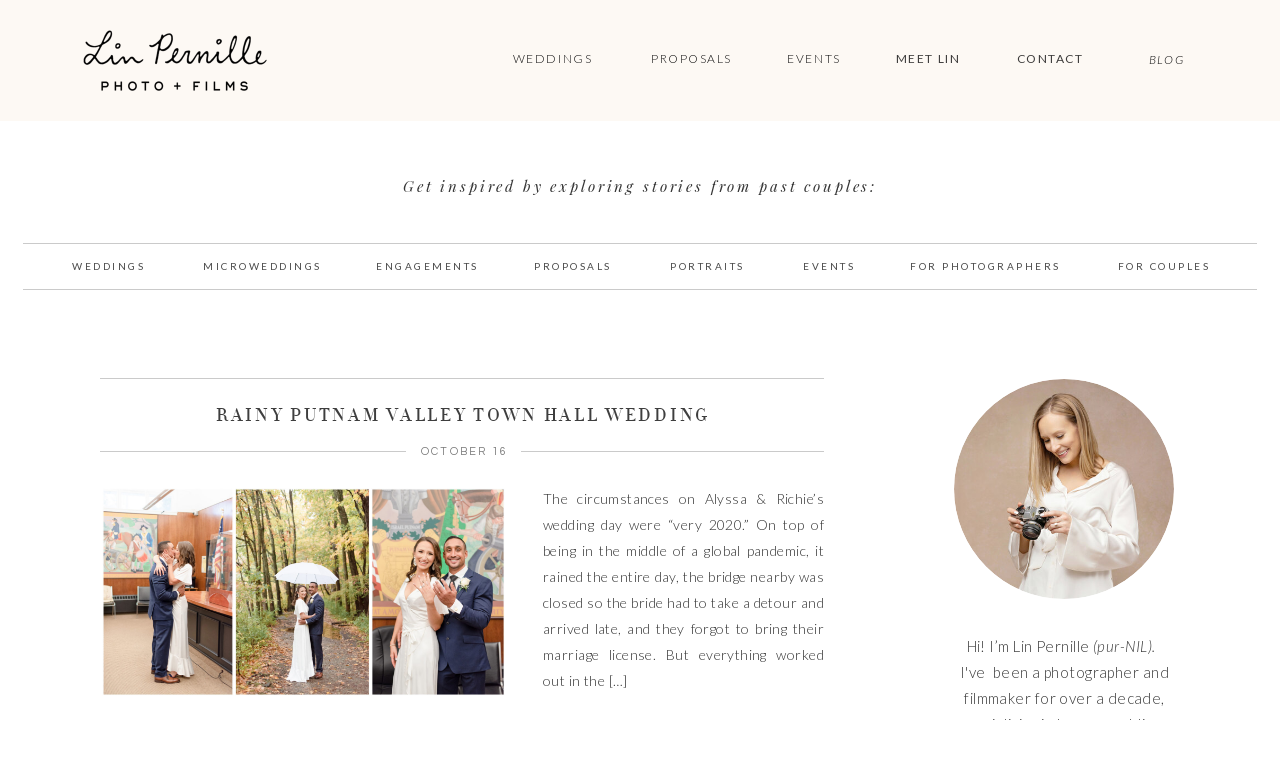

--- FILE ---
content_type: text/html; charset=UTF-8
request_url: https://linpernille.com/blog/tag/town-hall-wedding/
body_size: 24672
content:
<!DOCTYPE html>
<html lang="en-US" class="d">
<head>
<link rel="stylesheet" type="text/css" href="//lib.showit.co/engine/2.6.4/showit.css" />
<meta name='robots' content='index, follow, max-image-preview:large, max-snippet:-1, max-video-preview:-1' />

            <script data-no-defer="1" data-ezscrex="false" data-cfasync="false" data-pagespeed-no-defer data-cookieconsent="ignore">
                var ctPublicFunctions = {"_ajax_nonce":"fe60815c88","_rest_nonce":"b8aefdff6b","_ajax_url":"\/wp-admin\/admin-ajax.php","_rest_url":"https:\/\/linpernille.com\/wp-json\/","data__cookies_type":"none","data__ajax_type":false,"data__bot_detector_enabled":1,"data__frontend_data_log_enabled":1,"cookiePrefix":"","wprocket_detected":false,"host_url":"linpernille.com","text__ee_click_to_select":"Click to select the whole data","text__ee_original_email":"The complete one is","text__ee_got_it":"Got it","text__ee_blocked":"Blocked","text__ee_cannot_connect":"Cannot connect","text__ee_cannot_decode":"Can not decode email. Unknown reason","text__ee_email_decoder":"CleanTalk email decoder","text__ee_wait_for_decoding":"The magic is on the way!","text__ee_decoding_process":"Please wait a few seconds while we decode the contact data."}
            </script>
        
            <script data-no-defer="1" data-ezscrex="false" data-cfasync="false" data-pagespeed-no-defer data-cookieconsent="ignore">
                var ctPublic = {"_ajax_nonce":"fe60815c88","settings__forms__check_internal":"0","settings__forms__check_external":"0","settings__forms__force_protection":0,"settings__forms__search_test":"0","settings__data__bot_detector_enabled":1,"settings__sfw__anti_crawler":0,"blog_home":"https:\/\/linpernille.com\/","pixel__setting":"3","pixel__enabled":false,"pixel__url":"https:\/\/moderate11-v4.cleantalk.org\/pixel\/de0f6774c26d56f4587693d018de216e.gif","data__email_check_before_post":"1","data__email_check_exist_post":1,"data__cookies_type":"none","data__key_is_ok":true,"data__visible_fields_required":true,"wl_brandname":"Anti-Spam by CleanTalk","wl_brandname_short":"CleanTalk","ct_checkjs_key":2078556704,"emailEncoderPassKey":"d7007454616f4e8e4125927a6b0f593b","bot_detector_forms_excluded":"W10=","advancedCacheExists":false,"varnishCacheExists":false,"wc_ajax_add_to_cart":false}
            </script>
        
	<!-- This site is optimized with the Yoast SEO plugin v26.3 - https://yoast.com/wordpress/plugins/seo/ -->
	<title>town hall wedding Archives - Lin Pernille</title>
	<link rel="canonical" href="https://linpernille.com/blog/tag/town-hall-wedding/" />
	<meta property="og:locale" content="en_US" />
	<meta property="og:type" content="article" />
	<meta property="og:title" content="town hall wedding Archives - Lin Pernille" />
	<meta property="og:url" content="https://linpernille.com/blog/tag/town-hall-wedding/" />
	<meta property="og:site_name" content="Lin Pernille" />
	<meta name="twitter:card" content="summary_large_image" />
	<script type="application/ld+json" class="yoast-schema-graph">{"@context":"https://schema.org","@graph":[{"@type":"CollectionPage","@id":"https://linpernille.com/blog/tag/town-hall-wedding/","url":"https://linpernille.com/blog/tag/town-hall-wedding/","name":"town hall wedding Archives - Lin Pernille","isPartOf":{"@id":"https://linpernille.com/#website"},"primaryImageOfPage":{"@id":"https://linpernille.com/blog/tag/town-hall-wedding/#primaryimage"},"image":{"@id":"https://linpernille.com/blog/tag/town-hall-wedding/#primaryimage"},"thumbnailUrl":"https://linpernille.com/wp-content/uploads/sites/16897/2021/01/putnam-valley-ny-town-hall-fall-courthouse-wedding-scaled.jpg","breadcrumb":{"@id":"https://linpernille.com/blog/tag/town-hall-wedding/#breadcrumb"},"inLanguage":"en-US"},{"@type":"ImageObject","inLanguage":"en-US","@id":"https://linpernille.com/blog/tag/town-hall-wedding/#primaryimage","url":"https://linpernille.com/wp-content/uploads/sites/16897/2021/01/putnam-valley-ny-town-hall-fall-courthouse-wedding-scaled.jpg","contentUrl":"https://linpernille.com/wp-content/uploads/sites/16897/2021/01/putnam-valley-ny-town-hall-fall-courthouse-wedding-scaled.jpg","width":2560,"height":1336,"caption":"putnam valley town hall courthouse wedding on a fall rainy day"},{"@type":"BreadcrumbList","@id":"https://linpernille.com/blog/tag/town-hall-wedding/#breadcrumb","itemListElement":[{"@type":"ListItem","position":1,"name":"Home","item":"https://linpernille.com/"},{"@type":"ListItem","position":2,"name":"town hall wedding"}]},{"@type":"WebSite","@id":"https://linpernille.com/#website","url":"https://linpernille.com/","name":"Lin Pernille","description":"Hudson Valley Wedding Photographer &amp; Videographer","potentialAction":[{"@type":"SearchAction","target":{"@type":"EntryPoint","urlTemplate":"https://linpernille.com/?s={search_term_string}"},"query-input":{"@type":"PropertyValueSpecification","valueRequired":true,"valueName":"search_term_string"}}],"inLanguage":"en-US"}]}</script>
	<!-- / Yoast SEO plugin. -->


<link rel='dns-prefetch' href='//fd.cleantalk.org' />
<link rel="alternate" type="application/rss+xml" title="Lin Pernille &raquo; Feed" href="https://linpernille.com/feed/" />
<link rel="alternate" type="application/rss+xml" title="Lin Pernille &raquo; Comments Feed" href="https://linpernille.com/comments/feed/" />
<link rel="alternate" type="application/rss+xml" title="Lin Pernille &raquo; town hall wedding Tag Feed" href="https://linpernille.com/blog/tag/town-hall-wedding/feed/" />
<script type="text/javascript">
/* <![CDATA[ */
window._wpemojiSettings = {"baseUrl":"https:\/\/s.w.org\/images\/core\/emoji\/16.0.1\/72x72\/","ext":".png","svgUrl":"https:\/\/s.w.org\/images\/core\/emoji\/16.0.1\/svg\/","svgExt":".svg","source":{"concatemoji":"https:\/\/linpernille.com\/wp-includes\/js\/wp-emoji-release.min.js?ver=6.8.3"}};
/*! This file is auto-generated */
!function(s,n){var o,i,e;function c(e){try{var t={supportTests:e,timestamp:(new Date).valueOf()};sessionStorage.setItem(o,JSON.stringify(t))}catch(e){}}function p(e,t,n){e.clearRect(0,0,e.canvas.width,e.canvas.height),e.fillText(t,0,0);var t=new Uint32Array(e.getImageData(0,0,e.canvas.width,e.canvas.height).data),a=(e.clearRect(0,0,e.canvas.width,e.canvas.height),e.fillText(n,0,0),new Uint32Array(e.getImageData(0,0,e.canvas.width,e.canvas.height).data));return t.every(function(e,t){return e===a[t]})}function u(e,t){e.clearRect(0,0,e.canvas.width,e.canvas.height),e.fillText(t,0,0);for(var n=e.getImageData(16,16,1,1),a=0;a<n.data.length;a++)if(0!==n.data[a])return!1;return!0}function f(e,t,n,a){switch(t){case"flag":return n(e,"\ud83c\udff3\ufe0f\u200d\u26a7\ufe0f","\ud83c\udff3\ufe0f\u200b\u26a7\ufe0f")?!1:!n(e,"\ud83c\udde8\ud83c\uddf6","\ud83c\udde8\u200b\ud83c\uddf6")&&!n(e,"\ud83c\udff4\udb40\udc67\udb40\udc62\udb40\udc65\udb40\udc6e\udb40\udc67\udb40\udc7f","\ud83c\udff4\u200b\udb40\udc67\u200b\udb40\udc62\u200b\udb40\udc65\u200b\udb40\udc6e\u200b\udb40\udc67\u200b\udb40\udc7f");case"emoji":return!a(e,"\ud83e\udedf")}return!1}function g(e,t,n,a){var r="undefined"!=typeof WorkerGlobalScope&&self instanceof WorkerGlobalScope?new OffscreenCanvas(300,150):s.createElement("canvas"),o=r.getContext("2d",{willReadFrequently:!0}),i=(o.textBaseline="top",o.font="600 32px Arial",{});return e.forEach(function(e){i[e]=t(o,e,n,a)}),i}function t(e){var t=s.createElement("script");t.src=e,t.defer=!0,s.head.appendChild(t)}"undefined"!=typeof Promise&&(o="wpEmojiSettingsSupports",i=["flag","emoji"],n.supports={everything:!0,everythingExceptFlag:!0},e=new Promise(function(e){s.addEventListener("DOMContentLoaded",e,{once:!0})}),new Promise(function(t){var n=function(){try{var e=JSON.parse(sessionStorage.getItem(o));if("object"==typeof e&&"number"==typeof e.timestamp&&(new Date).valueOf()<e.timestamp+604800&&"object"==typeof e.supportTests)return e.supportTests}catch(e){}return null}();if(!n){if("undefined"!=typeof Worker&&"undefined"!=typeof OffscreenCanvas&&"undefined"!=typeof URL&&URL.createObjectURL&&"undefined"!=typeof Blob)try{var e="postMessage("+g.toString()+"("+[JSON.stringify(i),f.toString(),p.toString(),u.toString()].join(",")+"));",a=new Blob([e],{type:"text/javascript"}),r=new Worker(URL.createObjectURL(a),{name:"wpTestEmojiSupports"});return void(r.onmessage=function(e){c(n=e.data),r.terminate(),t(n)})}catch(e){}c(n=g(i,f,p,u))}t(n)}).then(function(e){for(var t in e)n.supports[t]=e[t],n.supports.everything=n.supports.everything&&n.supports[t],"flag"!==t&&(n.supports.everythingExceptFlag=n.supports.everythingExceptFlag&&n.supports[t]);n.supports.everythingExceptFlag=n.supports.everythingExceptFlag&&!n.supports.flag,n.DOMReady=!1,n.readyCallback=function(){n.DOMReady=!0}}).then(function(){return e}).then(function(){var e;n.supports.everything||(n.readyCallback(),(e=n.source||{}).concatemoji?t(e.concatemoji):e.wpemoji&&e.twemoji&&(t(e.twemoji),t(e.wpemoji)))}))}((window,document),window._wpemojiSettings);
/* ]]> */
</script>
<style id='wp-emoji-styles-inline-css' type='text/css'>

	img.wp-smiley, img.emoji {
		display: inline !important;
		border: none !important;
		box-shadow: none !important;
		height: 1em !important;
		width: 1em !important;
		margin: 0 0.07em !important;
		vertical-align: -0.1em !important;
		background: none !important;
		padding: 0 !important;
	}
</style>
<link rel='stylesheet' id='wp-block-library-css' href='https://linpernille.com/wp-includes/css/dist/block-library/style.min.css?ver=6.8.3' type='text/css' media='all' />
<style id='classic-theme-styles-inline-css' type='text/css'>
/*! This file is auto-generated */
.wp-block-button__link{color:#fff;background-color:#32373c;border-radius:9999px;box-shadow:none;text-decoration:none;padding:calc(.667em + 2px) calc(1.333em + 2px);font-size:1.125em}.wp-block-file__button{background:#32373c;color:#fff;text-decoration:none}
</style>
<link rel='stylesheet' id='convertkit-broadcasts-css' href='https://linpernille.com/wp-content/plugins/convertkit/resources/frontend/css/broadcasts.css?ver=3.0.8' type='text/css' media='all' />
<link rel='stylesheet' id='convertkit-button-css' href='https://linpernille.com/wp-content/plugins/convertkit/resources/frontend/css/button.css?ver=3.0.8' type='text/css' media='all' />
<link rel='stylesheet' id='convertkit-form-css' href='https://linpernille.com/wp-content/plugins/convertkit/resources/frontend/css/form.css?ver=3.0.8' type='text/css' media='all' />
<link rel='stylesheet' id='convertkit-form-builder-field-css' href='https://linpernille.com/wp-content/plugins/convertkit/resources/frontend/css/form-builder.css?ver=3.0.8' type='text/css' media='all' />
<link rel='stylesheet' id='convertkit-form-builder-css' href='https://linpernille.com/wp-content/plugins/convertkit/resources/frontend/css/form-builder.css?ver=3.0.8' type='text/css' media='all' />
<style id='global-styles-inline-css' type='text/css'>
:root{--wp--preset--aspect-ratio--square: 1;--wp--preset--aspect-ratio--4-3: 4/3;--wp--preset--aspect-ratio--3-4: 3/4;--wp--preset--aspect-ratio--3-2: 3/2;--wp--preset--aspect-ratio--2-3: 2/3;--wp--preset--aspect-ratio--16-9: 16/9;--wp--preset--aspect-ratio--9-16: 9/16;--wp--preset--color--black: #000000;--wp--preset--color--cyan-bluish-gray: #abb8c3;--wp--preset--color--white: #ffffff;--wp--preset--color--pale-pink: #f78da7;--wp--preset--color--vivid-red: #cf2e2e;--wp--preset--color--luminous-vivid-orange: #ff6900;--wp--preset--color--luminous-vivid-amber: #fcb900;--wp--preset--color--light-green-cyan: #7bdcb5;--wp--preset--color--vivid-green-cyan: #00d084;--wp--preset--color--pale-cyan-blue: #8ed1fc;--wp--preset--color--vivid-cyan-blue: #0693e3;--wp--preset--color--vivid-purple: #9b51e0;--wp--preset--gradient--vivid-cyan-blue-to-vivid-purple: linear-gradient(135deg,rgba(6,147,227,1) 0%,rgb(155,81,224) 100%);--wp--preset--gradient--light-green-cyan-to-vivid-green-cyan: linear-gradient(135deg,rgb(122,220,180) 0%,rgb(0,208,130) 100%);--wp--preset--gradient--luminous-vivid-amber-to-luminous-vivid-orange: linear-gradient(135deg,rgba(252,185,0,1) 0%,rgba(255,105,0,1) 100%);--wp--preset--gradient--luminous-vivid-orange-to-vivid-red: linear-gradient(135deg,rgba(255,105,0,1) 0%,rgb(207,46,46) 100%);--wp--preset--gradient--very-light-gray-to-cyan-bluish-gray: linear-gradient(135deg,rgb(238,238,238) 0%,rgb(169,184,195) 100%);--wp--preset--gradient--cool-to-warm-spectrum: linear-gradient(135deg,rgb(74,234,220) 0%,rgb(151,120,209) 20%,rgb(207,42,186) 40%,rgb(238,44,130) 60%,rgb(251,105,98) 80%,rgb(254,248,76) 100%);--wp--preset--gradient--blush-light-purple: linear-gradient(135deg,rgb(255,206,236) 0%,rgb(152,150,240) 100%);--wp--preset--gradient--blush-bordeaux: linear-gradient(135deg,rgb(254,205,165) 0%,rgb(254,45,45) 50%,rgb(107,0,62) 100%);--wp--preset--gradient--luminous-dusk: linear-gradient(135deg,rgb(255,203,112) 0%,rgb(199,81,192) 50%,rgb(65,88,208) 100%);--wp--preset--gradient--pale-ocean: linear-gradient(135deg,rgb(255,245,203) 0%,rgb(182,227,212) 50%,rgb(51,167,181) 100%);--wp--preset--gradient--electric-grass: linear-gradient(135deg,rgb(202,248,128) 0%,rgb(113,206,126) 100%);--wp--preset--gradient--midnight: linear-gradient(135deg,rgb(2,3,129) 0%,rgb(40,116,252) 100%);--wp--preset--font-size--small: 13px;--wp--preset--font-size--medium: 20px;--wp--preset--font-size--large: 36px;--wp--preset--font-size--x-large: 42px;--wp--preset--spacing--20: 0.44rem;--wp--preset--spacing--30: 0.67rem;--wp--preset--spacing--40: 1rem;--wp--preset--spacing--50: 1.5rem;--wp--preset--spacing--60: 2.25rem;--wp--preset--spacing--70: 3.38rem;--wp--preset--spacing--80: 5.06rem;--wp--preset--shadow--natural: 6px 6px 9px rgba(0, 0, 0, 0.2);--wp--preset--shadow--deep: 12px 12px 50px rgba(0, 0, 0, 0.4);--wp--preset--shadow--sharp: 6px 6px 0px rgba(0, 0, 0, 0.2);--wp--preset--shadow--outlined: 6px 6px 0px -3px rgba(255, 255, 255, 1), 6px 6px rgba(0, 0, 0, 1);--wp--preset--shadow--crisp: 6px 6px 0px rgba(0, 0, 0, 1);}:where(.is-layout-flex){gap: 0.5em;}:where(.is-layout-grid){gap: 0.5em;}body .is-layout-flex{display: flex;}.is-layout-flex{flex-wrap: wrap;align-items: center;}.is-layout-flex > :is(*, div){margin: 0;}body .is-layout-grid{display: grid;}.is-layout-grid > :is(*, div){margin: 0;}:where(.wp-block-columns.is-layout-flex){gap: 2em;}:where(.wp-block-columns.is-layout-grid){gap: 2em;}:where(.wp-block-post-template.is-layout-flex){gap: 1.25em;}:where(.wp-block-post-template.is-layout-grid){gap: 1.25em;}.has-black-color{color: var(--wp--preset--color--black) !important;}.has-cyan-bluish-gray-color{color: var(--wp--preset--color--cyan-bluish-gray) !important;}.has-white-color{color: var(--wp--preset--color--white) !important;}.has-pale-pink-color{color: var(--wp--preset--color--pale-pink) !important;}.has-vivid-red-color{color: var(--wp--preset--color--vivid-red) !important;}.has-luminous-vivid-orange-color{color: var(--wp--preset--color--luminous-vivid-orange) !important;}.has-luminous-vivid-amber-color{color: var(--wp--preset--color--luminous-vivid-amber) !important;}.has-light-green-cyan-color{color: var(--wp--preset--color--light-green-cyan) !important;}.has-vivid-green-cyan-color{color: var(--wp--preset--color--vivid-green-cyan) !important;}.has-pale-cyan-blue-color{color: var(--wp--preset--color--pale-cyan-blue) !important;}.has-vivid-cyan-blue-color{color: var(--wp--preset--color--vivid-cyan-blue) !important;}.has-vivid-purple-color{color: var(--wp--preset--color--vivid-purple) !important;}.has-black-background-color{background-color: var(--wp--preset--color--black) !important;}.has-cyan-bluish-gray-background-color{background-color: var(--wp--preset--color--cyan-bluish-gray) !important;}.has-white-background-color{background-color: var(--wp--preset--color--white) !important;}.has-pale-pink-background-color{background-color: var(--wp--preset--color--pale-pink) !important;}.has-vivid-red-background-color{background-color: var(--wp--preset--color--vivid-red) !important;}.has-luminous-vivid-orange-background-color{background-color: var(--wp--preset--color--luminous-vivid-orange) !important;}.has-luminous-vivid-amber-background-color{background-color: var(--wp--preset--color--luminous-vivid-amber) !important;}.has-light-green-cyan-background-color{background-color: var(--wp--preset--color--light-green-cyan) !important;}.has-vivid-green-cyan-background-color{background-color: var(--wp--preset--color--vivid-green-cyan) !important;}.has-pale-cyan-blue-background-color{background-color: var(--wp--preset--color--pale-cyan-blue) !important;}.has-vivid-cyan-blue-background-color{background-color: var(--wp--preset--color--vivid-cyan-blue) !important;}.has-vivid-purple-background-color{background-color: var(--wp--preset--color--vivid-purple) !important;}.has-black-border-color{border-color: var(--wp--preset--color--black) !important;}.has-cyan-bluish-gray-border-color{border-color: var(--wp--preset--color--cyan-bluish-gray) !important;}.has-white-border-color{border-color: var(--wp--preset--color--white) !important;}.has-pale-pink-border-color{border-color: var(--wp--preset--color--pale-pink) !important;}.has-vivid-red-border-color{border-color: var(--wp--preset--color--vivid-red) !important;}.has-luminous-vivid-orange-border-color{border-color: var(--wp--preset--color--luminous-vivid-orange) !important;}.has-luminous-vivid-amber-border-color{border-color: var(--wp--preset--color--luminous-vivid-amber) !important;}.has-light-green-cyan-border-color{border-color: var(--wp--preset--color--light-green-cyan) !important;}.has-vivid-green-cyan-border-color{border-color: var(--wp--preset--color--vivid-green-cyan) !important;}.has-pale-cyan-blue-border-color{border-color: var(--wp--preset--color--pale-cyan-blue) !important;}.has-vivid-cyan-blue-border-color{border-color: var(--wp--preset--color--vivid-cyan-blue) !important;}.has-vivid-purple-border-color{border-color: var(--wp--preset--color--vivid-purple) !important;}.has-vivid-cyan-blue-to-vivid-purple-gradient-background{background: var(--wp--preset--gradient--vivid-cyan-blue-to-vivid-purple) !important;}.has-light-green-cyan-to-vivid-green-cyan-gradient-background{background: var(--wp--preset--gradient--light-green-cyan-to-vivid-green-cyan) !important;}.has-luminous-vivid-amber-to-luminous-vivid-orange-gradient-background{background: var(--wp--preset--gradient--luminous-vivid-amber-to-luminous-vivid-orange) !important;}.has-luminous-vivid-orange-to-vivid-red-gradient-background{background: var(--wp--preset--gradient--luminous-vivid-orange-to-vivid-red) !important;}.has-very-light-gray-to-cyan-bluish-gray-gradient-background{background: var(--wp--preset--gradient--very-light-gray-to-cyan-bluish-gray) !important;}.has-cool-to-warm-spectrum-gradient-background{background: var(--wp--preset--gradient--cool-to-warm-spectrum) !important;}.has-blush-light-purple-gradient-background{background: var(--wp--preset--gradient--blush-light-purple) !important;}.has-blush-bordeaux-gradient-background{background: var(--wp--preset--gradient--blush-bordeaux) !important;}.has-luminous-dusk-gradient-background{background: var(--wp--preset--gradient--luminous-dusk) !important;}.has-pale-ocean-gradient-background{background: var(--wp--preset--gradient--pale-ocean) !important;}.has-electric-grass-gradient-background{background: var(--wp--preset--gradient--electric-grass) !important;}.has-midnight-gradient-background{background: var(--wp--preset--gradient--midnight) !important;}.has-small-font-size{font-size: var(--wp--preset--font-size--small) !important;}.has-medium-font-size{font-size: var(--wp--preset--font-size--medium) !important;}.has-large-font-size{font-size: var(--wp--preset--font-size--large) !important;}.has-x-large-font-size{font-size: var(--wp--preset--font-size--x-large) !important;}
:where(.wp-block-post-template.is-layout-flex){gap: 1.25em;}:where(.wp-block-post-template.is-layout-grid){gap: 1.25em;}
:where(.wp-block-columns.is-layout-flex){gap: 2em;}:where(.wp-block-columns.is-layout-grid){gap: 2em;}
:root :where(.wp-block-pullquote){font-size: 1.5em;line-height: 1.6;}
</style>
<link rel='stylesheet' id='cleantalk-public-css-css' href='https://linpernille.com/wp-content/plugins/cleantalk-spam-protect/css/cleantalk-public.min.css?ver=6.67_1762442642' type='text/css' media='all' />
<link rel='stylesheet' id='cleantalk-email-decoder-css-css' href='https://linpernille.com/wp-content/plugins/cleantalk-spam-protect/css/cleantalk-email-decoder.min.css?ver=6.67_1762442642' type='text/css' media='all' />
<script type="text/javascript" src="https://linpernille.com/wp-content/plugins/cleantalk-spam-protect/js/apbct-public-bundle.min.js?ver=6.67_1762442642" id="apbct-public-bundle.min-js-js"></script>
<script type="text/javascript" src="https://fd.cleantalk.org/ct-bot-detector-wrapper.js?ver=6.67" id="ct_bot_detector-js" defer="defer" data-wp-strategy="defer"></script>
<script type="text/javascript" src="https://linpernille.com/wp-includes/js/jquery/jquery.min.js?ver=3.7.1" id="jquery-core-js"></script>
<script type="text/javascript" src="https://linpernille.com/wp-includes/js/jquery/jquery-migrate.min.js?ver=3.4.1" id="jquery-migrate-js"></script>
<script type="text/javascript" src="https://linpernille.com/wp-content/plugins/showit/public/js/showit.js?ver=1765944553" id="si-script-js"></script>
<link rel="https://api.w.org/" href="https://linpernille.com/wp-json/" /><link rel="alternate" title="JSON" type="application/json" href="https://linpernille.com/wp-json/wp/v2/tags/85" /><link rel="EditURI" type="application/rsd+xml" title="RSD" href="https://linpernille.com/xmlrpc.php?rsd" />
<style type="text/css">.recentcomments a{display:inline !important;padding:0 !important;margin:0 !important;}</style>
<meta charset="UTF-8" />
<meta name="viewport" content="width=device-width, initial-scale=1" />
<link rel="icon" type="image/png" href="//static.showit.co/200/btHUztfn94azojVwG6o9Cw/98689/camera-favicon.png" />
<link rel="preconnect" href="https://static.showit.co" />
<meta property="fb:app_id" content="1767102240186464" />
<link rel="preconnect" href="https://fonts.googleapis.com">
<link rel="preconnect" href="https://fonts.gstatic.com" crossorigin>
<link href="https://fonts.googleapis.com/css?family=Lato:300italic|Lato:regular|Lato:300|Questrial:regular|Quicksand:700|Quicksand:regular|Quicksand:600" rel="stylesheet" type="text/css"/>
<style>
@font-face{font-family:Playfair Italic;src:url('//static.showit.co/file/u5XkchPvTqazKYlpu4eaFA/98689/playfairdisplay-italic-variablefontwght.woff');}
@font-face{font-family:Didot;src:url('//static.showit.co/file/nkDVcYlORnu0dIIFhj_fqQ/98689/didot_htfl11light_regular-webfont.woff');}
@font-face{font-family:Playfair;src:url('//static.showit.co/file/rSe95lrJSTq7hR7qXLUCMg/98689/playfairdisplay-variablefontwght.woff');}
</style>
<script id="init_data" type="application/json">
{"mobile":{"w":320},"desktop":{"w":1200,"defaultTrIn":{"type":"fade"},"defaultTrOut":{"type":"fade"},"bgFillType":"color","bgColor":"colors-7"},"sid":"320gsxtkr7adfwt9s3i7cq","break":768,"assetURL":"//static.showit.co","contactFormId":"98689/215827","cfAction":"aHR0cHM6Ly9jbGllbnRzZXJ2aWNlLnNob3dpdC5jby9jb250YWN0Zm9ybQ==","sgAction":"aHR0cHM6Ly9jbGllbnRzZXJ2aWNlLnNob3dpdC5jby9zb2NpYWxncmlk","blockData":[{"slug":"header","visible":"a","states":[],"d":{"h":121,"w":1200,"locking":{},"stateTrIn":{"type":"none"},"stateTrOut":{"type":"none"},"bgFillType":"color","bgColor":"colors-6","bgMediaType":"none"},"m":{"h":85,"w":320,"locking":{"scrollOffset":1},"stateTrIn":{"type":"none"},"stateTrOut":{"type":"none"},"bgFillType":"color","bgColor":"colors-6","bgMediaType":"none"}},{"slug":"blog-categories","visible":"a","states":[],"d":{"h":217,"w":1200,"trIn":{"type":"none"},"trOut":{"type":"none"},"stateTrIn":{"type":"none"},"stateTrOut":{"type":"none"},"bgFillType":"color","bgColor":"colors-7","bgMediaType":"none"},"m":{"h":414,"w":320,"stateTrIn":{"type":"none"},"stateTrOut":{"type":"none"},"bgFillType":"color","bgColor":"colors-6:50","bgMediaType":"none"}},{"slug":"sidebar","visible":"d","states":[],"d":{"h":1,"w":1200,"bgFillType":"color","bgColor":"#ffffff","bgMediaType":"none"},"m":{"h":200,"w":320,"bgFillType":"color","bgColor":"#FFFFFF","bgMediaType":"none"}},{"slug":"blog","visible":"a","states":[{"d":{"bgFillType":"color","bgColor":"#000000:0","bgMediaType":"none"},"m":{"bgFillType":"color","bgColor":"#000000:0","bgMediaType":"none"},"slug":"post-1"}],"d":{"h":475,"w":1200,"nature":"dH","bgFillType":"color","bgColor":"#000000:0","bgMediaType":"none"},"m":{"h":475,"w":320,"nature":"dH","bgFillType":"color","bgColor":"#ffffff","bgMediaType":"none"},"stateTrans":[{}]},{"slug":"pagination","visible":"a","states":[],"d":{"h":63,"w":1200,"bgFillType":"color","bgColor":"#000000:0","bgMediaType":"none"},"m":{"h":60,"w":320,"bgFillType":"color","bgColor":"#FFFFFF","bgMediaType":"none"}},{"slug":"next-step-get-to-know-lin","visible":"a","states":[],"d":{"h":112,"w":1200,"bgFillType":"color","bgColor":"colors-4:60","bgMediaType":"none"},"m":{"h":238,"w":320,"bgFillType":"color","bgColor":"colors-4:60","bgMediaType":"none"}},{"slug":"footer","visible":"d","states":[],"d":{"h":214,"w":1200,"bgFillType":"color","bgColor":"colors-6","bgMediaType":"none"},"m":{"h":295,"w":320,"bgFillType":"color","bgColor":"colors-6","bgMediaType":"none"}},{"slug":"insta-feed","visible":"d","states":[],"d":{"h":244,"w":1200,"bgFillType":"color","bgColor":"colors-7","bgMediaType":"none"},"m":{"h":74,"w":320,"bgFillType":"color","bgColor":"colors-7","bgMediaType":"none"}},{"slug":"mobile-nav","visible":"m","states":[],"d":{"h":200,"w":1200,"bgFillType":"color","bgColor":"colors-7","bgMediaType":"none"},"m":{"h":574,"w":320,"locking":{"side":"t"},"bgFillType":"color","bgColor":"colors-6:95","bgMediaType":"none"}}],"elementData":[{"type":"icon","visible":"m","id":"header_0","blockId":"header","m":{"x":265,"y":25,"w":37,"h":37,"a":0},"d":{"x":1161,"y":37,"w":35,"h":35,"a":0},"pc":[{"type":"show","block":"mobile-nav"}]},{"type":"graphic","visible":"a","id":"header_1","blockId":"header","m":{"x":87,"y":20,"w":145,"h":46,"a":0},"d":{"x":54,"y":24,"w":238,"h":74,"a":0,"gs":{"t":"fit"},"lockH":"l"},"c":{"key":"rMxcSJT6lz8ApVsgotlIJA/98689/lin_pernille_logo_-_web.png","aspect_ratio":2.70865}},{"type":"text","visible":"d","id":"header_2","blockId":"header","m":{"x":53,"y":41,"w":83,"h":21,"a":0},"d":{"x":1065,"y":49,"w":43,"h":15,"a":0,"lockH":"r"}},{"type":"text","visible":"d","id":"header_3","blockId":"header","m":{"x":53,"y":41,"w":83,"h":21,"a":0},"d":{"x":933,"y":48,"w":74,"h":26,"a":0,"lockH":"r"}},{"type":"text","visible":"d","id":"header_4","blockId":"header","m":{"x":53,"y":41,"w":83,"h":21,"a":0},"d":{"x":811,"y":48,"w":74,"h":26,"a":0,"lockH":"r"}},{"type":"text","visible":"d","id":"header_5","blockId":"header","m":{"x":53,"y":41,"w":83,"h":21,"a":0},"d":{"x":705,"y":48,"w":58,"h":26,"a":0,"lockH":"r"}},{"type":"text","visible":"d","id":"header_6","blockId":"header","m":{"x":53,"y":41,"w":83,"h":21,"a":0},"d":{"x":566,"y":48,"w":91,"h":26,"a":0,"lockH":"r"}},{"type":"text","visible":"d","id":"header_7","blockId":"header","m":{"x":52,"y":40,"w":83,"h":21,"a":0},"d":{"x":427,"y":48,"w":91,"h":26,"a":0,"lockH":"r"}},{"type":"simple","visible":"a","id":"blog-categories_0","blockId":"blog-categories","m":{"x":142,"y":375,"w":37,"h":1,"a":0},"d":{"x":-17,"y":168,"w":1234,"h":1,"a":0}},{"type":"text","visible":"a","id":"blog-categories_1","blockId":"blog-categories","m":{"x":65,"y":336,"w":190,"h":20,"a":0},"d":{"x":1074,"y":136,"w":100,"h":20,"a":0}},{"type":"text","visible":"a","id":"blog-categories_2","blockId":"blog-categories","m":{"x":65,"y":308,"w":190,"h":20,"a":0},"d":{"x":869,"y":136,"w":153,"h":20,"a":0}},{"type":"text","visible":"a","id":"blog-categories_3","blockId":"blog-categories","m":{"x":65,"y":281,"w":190,"h":20,"a":0},"d":{"x":626,"y":136,"w":83,"h":20,"a":0}},{"type":"text","visible":"a","id":"blog-categories_4","blockId":"blog-categories","m":{"x":65,"y":253,"w":190,"h":20,"a":0},"d":{"x":761,"y":136,"w":56,"h":20,"a":0}},{"type":"text","visible":"a","id":"blog-categories_5","blockId":"blog-categories","m":{"x":65,"y":225,"w":190,"h":20,"a":0},"d":{"x":492,"y":136,"w":82,"h":20,"a":0}},{"type":"text","visible":"a","id":"blog-categories_6","blockId":"blog-categories","m":{"x":65,"y":197,"w":190,"h":20,"a":0},"d":{"x":335,"y":136,"w":105,"h":20,"a":0}},{"type":"text","visible":"a","id":"blog-categories_7","blockId":"blog-categories","m":{"x":65,"y":170,"w":190,"h":20,"a":0},"d":{"x":162,"y":136,"w":121,"h":20,"a":0}},{"type":"text","visible":"a","id":"blog-categories_8","blockId":"blog-categories","m":{"x":65,"y":142,"w":190,"h":20,"a":0},"d":{"x":27,"y":136,"w":83,"h":20,"a":0}},{"type":"simple","visible":"a","id":"blog-categories_9","blockId":"blog-categories","m":{"x":142,"y":122,"w":37,"h":1,"a":0},"d":{"x":-17,"y":122,"w":1234,"h":1,"a":0}},{"type":"text","visible":"a","id":"blog-categories_10","blockId":"blog-categories","m":{"x":62,"y":39,"w":196,"h":53,"a":0},"d":{"x":255,"y":56,"w":690,"h":26,"a":0}},{"type":"simple","visible":"d","id":"sidebar_0","blockId":"sidebar","m":{"x":48,"y":30,"w":224,"h":140,"a":0},"d":{"x":899,"y":22,"w":250,"h":7650,"a":0}},{"type":"simple","visible":"d","id":"sidebar_1","blockId":"sidebar","m":{"x":48,"y":30,"w":224,"h":140,"a":0},"d":{"x":923,"y":7506,"w":200,"h":30,"a":0}},{"type":"text","visible":"d","id":"sidebar_2","blockId":"sidebar","m":{"x":103,"y":91,"w":114,"h":19,"a":0},"d":{"x":933,"y":7511,"w":180,"h":18,"a":0}},{"type":"simple","visible":"a","id":"sidebar_3","blockId":"sidebar","m":{"x":92,"y":1003,"w":136,"h":36,"a":0},"d":{"x":923,"y":7444,"w":200,"h":47,"a":0}},{"type":"simple","visible":"a","id":"sidebar_4","blockId":"sidebar","m":{"x":96,"y":1007,"w":128,"h":28,"a":0},"d":{"x":928,"y":7450,"w":190,"h":36,"a":0}},{"type":"text","visible":"a","id":"sidebar_5","blockId":"sidebar","m":{"x":119,"y":1014,"w":83,"h":15,"a":0},"d":{"x":945,"y":7457,"w":156,"h":23,"a":0}},{"type":"text","visible":"d","id":"sidebar_6","blockId":"sidebar","m":{"x":103,"y":91,"w":114,"h":19,"a":0},"d":{"x":924,"y":7339,"w":200,"h":46,"a":0}},{"type":"graphic","visible":"a","id":"sidebar_7","blockId":"sidebar","m":{"x":48,"y":9,"w":224,"h":182,"a":0},"d":{"x":925,"y":7217,"w":198,"h":104,"a":0},"c":{"key":"EyMiKVGz_0QCpzzmgTITxw/98689/fort-tryon-park-fall-engagement_-1.jpg","aspect_ratio":1.90278}},{"type":"text","visible":"d","id":"sidebar_8","blockId":"sidebar","m":{"x":103,"y":91,"w":114,"h":19,"a":0},"d":{"x":924,"y":7125,"w":200,"h":46,"a":0}},{"type":"graphic","visible":"a","id":"sidebar_9","blockId":"sidebar","m":{"x":48,"y":9,"w":224,"h":182,"a":0},"d":{"x":925,"y":7003,"w":198,"h":104,"a":0},"c":{"key":"M7g6LrHPa9zhEoPMS469OA/98689/the-abbey-peekskill-westchester-wedding-.jpg","aspect_ratio":1.90476}},{"type":"text","visible":"d","id":"sidebar_10","blockId":"sidebar","m":{"x":103,"y":91,"w":114,"h":19,"a":0},"d":{"x":919,"y":6912,"w":210,"h":45,"a":0}},{"type":"graphic","visible":"a","id":"sidebar_11","blockId":"sidebar","m":{"x":48,"y":9,"w":224,"h":182,"a":0},"d":{"x":925,"y":6790,"w":198,"h":104,"a":0},"c":{"key":"GENaQY461vrwSpTdGXfleQ/98689/paramount-country-club-fall-mountain-wedding-1.jpg","aspect_ratio":1.90278}},{"type":"text","visible":"d","id":"sidebar_12","blockId":"sidebar","m":{"x":103,"y":91,"w":114,"h":19,"a":0},"d":{"x":924,"y":6698,"w":200,"h":46,"a":0}},{"type":"graphic","visible":"a","id":"sidebar_13","blockId":"sidebar","m":{"x":48,"y":9,"w":224,"h":182,"a":0},"d":{"x":925,"y":6576,"w":198,"h":104,"a":0},"c":{"key":"S66tB3xK9J0DikjO04G1mA/98689/whitby-castle-rye-fairytale-luxury-castle-wedding-photographer.jpg","aspect_ratio":1.90278}},{"type":"text","visible":"d","id":"sidebar_14","blockId":"sidebar","m":{"x":103,"y":91,"w":114,"h":19,"a":0},"d":{"x":924,"y":6484,"w":200,"h":46,"a":0}},{"type":"graphic","visible":"a","id":"sidebar_15","blockId":"sidebar","m":{"x":48,"y":9,"w":224,"h":182,"a":0},"d":{"x":925,"y":6362,"w":198,"h":104,"a":0},"c":{"key":"Qu8YMq63t04bd_tWNRA_-g/98689/smith-farm-gardens_luxury-ct-wedding-photographer.jpg","aspect_ratio":1.90476}},{"type":"text","visible":"d","id":"sidebar_16","blockId":"sidebar","m":{"x":103,"y":91,"w":114,"h":19,"a":0},"d":{"x":919,"y":6271,"w":210,"h":45,"a":0}},{"type":"graphic","visible":"a","id":"sidebar_17","blockId":"sidebar","m":{"x":48,"y":9,"w":224,"h":182,"a":0},"d":{"x":925,"y":6149,"w":198,"h":104,"a":0},"c":{"key":"AwvvG-FWd0NTSkDoP_Coxw/98689/the-rockleigh-nj-glam-summer-wedding.jpg","aspect_ratio":1.90278}},{"type":"text","visible":"d","id":"sidebar_18","blockId":"sidebar","m":{"x":103,"y":91,"w":114,"h":19,"a":0},"d":{"x":923,"y":6057,"w":202,"h":46,"a":0}},{"type":"graphic","visible":"a","id":"sidebar_19","blockId":"sidebar","m":{"x":48,"y":9,"w":224,"h":182,"a":0},"d":{"x":925,"y":5935,"w":198,"h":104,"a":0},"c":{"key":"TcZlrae4uBBPwpt9YAA-yg/98689/tappan-hill-mansion-hudson-room-indoor-wedding-2.jpg","aspect_ratio":1.90278}},{"type":"text","visible":"d","id":"sidebar_20","blockId":"sidebar","m":{"x":103,"y":91,"w":114,"h":19,"a":0},"d":{"x":924,"y":5844,"w":200,"h":45,"a":0}},{"type":"graphic","visible":"a","id":"sidebar_21","blockId":"sidebar","m":{"x":48,"y":9,"w":224,"h":182,"a":0},"d":{"x":925,"y":5722,"w":198,"h":104,"a":0},"c":{"key":"YYutBftBrBGgoz5uJJUV-A/98689/st-patricks-cathedral-nyc-wedding.jpg","aspect_ratio":1.90278}},{"type":"text","visible":"d","id":"sidebar_22","blockId":"sidebar","m":{"x":103,"y":91,"w":114,"h":19,"a":0},"d":{"x":924,"y":5637,"w":200,"h":46,"a":0}},{"type":"graphic","visible":"a","id":"sidebar_23","blockId":"sidebar","m":{"x":48,"y":9,"w":224,"h":182,"a":0},"d":{"x":925,"y":5515,"w":198,"h":104,"a":0},"c":{"key":"CyeA2QgQSXOzUYcFJ3BqNg/98689/more-vows.jpg","aspect_ratio":1.91083}},{"type":"text","visible":"d","id":"sidebar_24","blockId":"sidebar","m":{"x":103,"y":91,"w":114,"h":19,"a":0},"d":{"x":924,"y":5423,"w":200,"h":46,"a":0}},{"type":"graphic","visible":"a","id":"sidebar_25","blockId":"sidebar","m":{"x":48,"y":9,"w":224,"h":182,"a":0},"d":{"x":925,"y":5301,"w":198,"h":104,"a":0},"c":{"key":"GnXrCN_XSYuslrFxazqRHQ/98689/more-stairway.jpg","aspect_ratio":1.9176}},{"type":"text","visible":"d","id":"sidebar_26","blockId":"sidebar","m":{"x":103,"y":91,"w":114,"h":19,"a":0},"d":{"x":924,"y":5209,"w":200,"h":46,"a":0}},{"type":"graphic","visible":"a","id":"sidebar_27","blockId":"sidebar","m":{"x":48,"y":9,"w":224,"h":182,"a":0},"d":{"x":925,"y":5087,"w":198,"h":104,"a":0},"c":{"key":"T3uZmDRDSp2OxsqXxHRxPw/98689/more-categorizing.jpg","aspect_ratio":1.90278}},{"type":"text","visible":"d","id":"sidebar_28","blockId":"sidebar","m":{"x":103,"y":91,"w":114,"h":19,"a":0},"d":{"x":922,"y":4994,"w":204,"h":46,"a":0}},{"type":"graphic","visible":"a","id":"sidebar_29","blockId":"sidebar","m":{"x":48,"y":9,"w":224,"h":182,"a":0},"d":{"x":925,"y":4872,"w":198,"h":104,"a":0},"c":{"key":"_uh25s06RU231cX8WIus9Q/98689/more-sunrise.jpg","aspect_ratio":1.91045}},{"type":"text","visible":"d","id":"sidebar_30","blockId":"sidebar","m":{"x":103,"y":91,"w":114,"h":19,"a":0},"d":{"x":924,"y":4776,"w":200,"h":46,"a":0}},{"type":"graphic","visible":"a","id":"sidebar_31","blockId":"sidebar","m":{"x":48,"y":9,"w":224,"h":182,"a":0},"d":{"x":925,"y":4654,"w":198,"h":104,"a":0},"c":{"key":"RGm8UVXuS0uth16hTjIO4A/98689/more-groomprep.jpg","aspect_ratio":1.91083}},{"type":"text","visible":"d","id":"sidebar_32","blockId":"sidebar","m":{"x":103,"y":91,"w":114,"h":19,"a":0},"d":{"x":926,"y":4562,"w":196,"h":46,"a":0}},{"type":"graphic","visible":"a","id":"sidebar_33","blockId":"sidebar","m":{"x":48,"y":9,"w":224,"h":182,"a":0},"d":{"x":925,"y":4440,"w":198,"h":104,"a":0},"c":{"key":"rqUAdQDNQvKFAJBIEznzxg/98689/more-rockland.jpg","aspect_ratio":1.91521}},{"type":"text","visible":"d","id":"sidebar_34","blockId":"sidebar","m":{"x":103,"y":91,"w":114,"h":19,"a":0},"d":{"x":924,"y":4341,"w":200,"h":46,"a":0}},{"type":"graphic","visible":"a","id":"sidebar_35","blockId":"sidebar","m":{"x":48,"y":9,"w":224,"h":182,"a":0},"d":{"x":925,"y":4219,"w":198,"h":104,"a":0},"c":{"key":"JNp9FilwTEaFXsSt_zJoMA/98689/more-speeches.jpg","aspect_ratio":1.90571}},{"type":"text","visible":"d","id":"sidebar_36","blockId":"sidebar","m":{"x":103,"y":91,"w":114,"h":19,"a":0},"d":{"x":924,"y":4127,"w":200,"h":46,"a":0}},{"type":"graphic","visible":"a","id":"sidebar_37","blockId":"sidebar","m":{"x":48,"y":9,"w":224,"h":182,"a":0},"d":{"x":925,"y":4005,"w":198,"h":104,"a":0},"c":{"key":"S5lLvnBFQCyonC9C_8hv2A/98689/more-firstlook.jpg","aspect_ratio":1.91521}},{"type":"text","visible":"d","id":"sidebar_38","blockId":"sidebar","m":{"x":103,"y":91,"w":114,"h":19,"a":0},"d":{"x":922,"y":3914,"w":204,"h":45,"a":0}},{"type":"graphic","visible":"a","id":"sidebar_39","blockId":"sidebar","m":{"x":48,"y":9,"w":224,"h":182,"a":0},"d":{"x":925,"y":3792,"w":198,"h":104,"a":0},"c":{"key":"f3rx5A8qTvOjiTork9s9Nw/98689/more-plaza.jpg","aspect_ratio":1.90571}},{"type":"text","visible":"d","id":"sidebar_40","blockId":"sidebar","m":{"x":103,"y":91,"w":114,"h":19,"a":0},"d":{"x":922,"y":3700,"w":204,"h":46,"a":0}},{"type":"graphic","visible":"a","id":"sidebar_41","blockId":"sidebar","m":{"x":48,"y":9,"w":224,"h":182,"a":0},"d":{"x":925,"y":3578,"w":198,"h":104,"a":0},"c":{"key":"IkerJmi9QbmZ5jPTcko-xw/98689/more-goals.jpg","aspect_ratio":1.90571}},{"type":"text","visible":"d","id":"sidebar_42","blockId":"sidebar","m":{"x":103,"y":91,"w":114,"h":19,"a":0},"d":{"x":924,"y":3487,"w":200,"h":45,"a":0}},{"type":"graphic","visible":"a","id":"sidebar_43","blockId":"sidebar","m":{"x":48,"y":9,"w":224,"h":182,"a":0},"d":{"x":925,"y":3365,"w":198,"h":104,"a":0},"c":{"key":"7LukOZGVQDeu20vSr8uvVQ/98689/more-lakewood.jpg","aspect_ratio":1.91521}},{"type":"simple","visible":"a","id":"sidebar_44","blockId":"sidebar","m":{"x":92,"y":1003,"w":136,"h":36,"a":0},"d":{"x":923,"y":3267,"w":200,"h":47,"a":0}},{"type":"simple","visible":"a","id":"sidebar_45","blockId":"sidebar","m":{"x":96,"y":1007,"w":128,"h":28,"a":0},"d":{"x":928,"y":3273,"w":190,"h":36,"a":0}},{"type":"text","visible":"a","id":"sidebar_46","blockId":"sidebar","m":{"x":119,"y":1014,"w":83,"h":15,"a":0},"d":{"x":945,"y":3280,"w":156,"h":23,"a":0}},{"type":"simple","visible":"d","id":"sidebar_47","blockId":"sidebar","m":{"x":48,"y":30,"w":224,"h":140,"a":0},"d":{"x":923,"y":3173,"w":200,"h":30,"a":0}},{"type":"text","visible":"d","id":"sidebar_48","blockId":"sidebar","m":{"x":103,"y":91,"w":114,"h":19,"a":0},"d":{"x":933,"y":3178,"w":180,"h":18,"a":0}},{"type":"simple","visible":"a","id":"sidebar_49","blockId":"sidebar","m":{"x":92,"y":1003,"w":136,"h":36,"a":0},"d":{"x":923,"y":3111,"w":200,"h":47,"a":0}},{"type":"simple","visible":"a","id":"sidebar_50","blockId":"sidebar","m":{"x":96,"y":1007,"w":128,"h":28,"a":0},"d":{"x":928,"y":3117,"w":190,"h":36,"a":0}},{"type":"text","visible":"a","id":"sidebar_51","blockId":"sidebar","m":{"x":119,"y":1014,"w":83,"h":15,"a":0},"d":{"x":945,"y":3124,"w":156,"h":23,"a":0}},{"type":"graphic","visible":"a","id":"sidebar_52","blockId":"sidebar","m":{"x":57,"y":477,"w":206,"h":62,"a":0},"d":{"x":934,"y":2975,"w":175,"h":67,"a":0},"c":{"key":"rvB7jZ0pQQiB0lqo4XROqA/98689/huffpostweddings.png","aspect_ratio":2.625}},{"type":"graphic","visible":"a","id":"sidebar_53","blockId":"sidebar","m":{"x":84,"y":388,"w":152,"h":67,"a":0},"d":{"x":963,"y":2901,"w":125,"h":48,"a":0},"c":{"key":"KAbQf7BpSHWtZa5UYmWXqw/98689/zola.png","aspect_ratio":2.26087}},{"type":"graphic","visible":"a","id":"sidebar_54","blockId":"sidebar","m":{"x":64,"y":312,"w":193,"h":58,"a":0},"d":{"x":933,"y":2828,"w":183,"h":53,"a":0},"c":{"key":"3IqPjZhUSh-PNsyJMasfNw/98689/howtheyasked.png","aspect_ratio":3.33333}},{"type":"graphic","visible":"a","id":"sidebar_55","blockId":"sidebar","m":{"x":57,"y":477,"w":206,"h":62,"a":0},"d":{"x":933,"y":2732,"w":179,"h":67,"a":0},"c":{"key":"cbQDAt9yUGMMAG06U4RiMg/98689/wedding_chicks.png","aspect_ratio":2.74172}},{"type":"graphic","visible":"a","id":"sidebar_56","blockId":"sidebar","m":{"x":84,"y":388,"w":152,"h":67,"a":0},"d":{"x":935,"y":2648,"w":177,"h":51,"a":0},"c":{"key":"af_f-zdjzK0SS8Jfd4dXKQ/98689/hvmag.png","aspect_ratio":3.45217}},{"type":"graphic","visible":"a","id":"sidebar_57","blockId":"sidebar","m":{"x":64,"y":312,"w":193,"h":58,"a":0},"d":{"x":924,"y":2536,"w":205,"h":78,"a":0},"c":{"key":"NZ2tvg5QRA-4IdnKp9_5Kw/98689/westchesterweddingplanner.png","aspect_ratio":2.69048}},{"type":"graphic","visible":"a","id":"sidebar_58","blockId":"sidebar","m":{"x":68,"y":214,"w":184,"h":69,"a":0},"d":{"x":935,"y":2484,"w":184,"h":15,"a":0},"c":{"key":"8zeN--7CDT1aQPjuwk1RUA/98689/popsugar.png","aspect_ratio":11.93016}},{"type":"graphic","visible":"a","id":"sidebar_59","blockId":"sidebar","m":{"x":64,"y":112,"w":193,"h":71,"a":0},"d":{"x":932,"y":2408,"w":183,"h":37,"a":0},"c":{"key":"MzKc0i3-h12FCx9dtBHzHw/98689/west.png","aspect_ratio":4.95833}},{"type":"simple","visible":"a","id":"sidebar_60","blockId":"sidebar","m":{"x":92,"y":1003,"w":136,"h":36,"a":0},"d":{"x":923,"y":2309,"w":200,"h":47,"a":0}},{"type":"simple","visible":"a","id":"sidebar_61","blockId":"sidebar","m":{"x":96,"y":1007,"w":128,"h":28,"a":0},"d":{"x":928,"y":2315,"w":190,"h":36,"a":0}},{"type":"text","visible":"a","id":"sidebar_62","blockId":"sidebar","m":{"x":119,"y":1014,"w":83,"h":15,"a":0},"d":{"x":945,"y":2322,"w":156,"h":23,"a":0}},{"type":"text","visible":"d","id":"sidebar_63","blockId":"sidebar","m":{"x":103,"y":91,"w":114,"h":19,"a":0},"d":{"x":924,"y":2205,"w":200,"h":46,"a":0}},{"type":"graphic","visible":"a","id":"sidebar_64","blockId":"sidebar","m":{"x":48,"y":9,"w":224,"h":182,"a":0},"d":{"x":925,"y":2083,"w":198,"h":104,"a":0},"c":{"key":"Vx-5C6grRc6O-BvNQQCVJg/98689/more-seabright.jpg","aspect_ratio":1.90571}},{"type":"text","visible":"d","id":"sidebar_65","blockId":"sidebar","m":{"x":103,"y":91,"w":114,"h":19,"a":0},"d":{"x":924,"y":1991,"w":200,"h":46,"a":0}},{"type":"graphic","visible":"a","id":"sidebar_66","blockId":"sidebar","m":{"x":48,"y":9,"w":224,"h":182,"a":0},"d":{"x":925,"y":1869,"w":198,"h":104,"a":0},"c":{"key":"k-GsYX6hRaulykEvw-MtQA/98689/more-rockefeller.jpg","aspect_ratio":1.91521}},{"type":"text","visible":"d","id":"sidebar_67","blockId":"sidebar","m":{"x":103,"y":91,"w":114,"h":19,"a":0},"d":{"x":925,"y":1778,"w":199,"h":45,"a":0}},{"type":"graphic","visible":"a","id":"sidebar_68","blockId":"sidebar","m":{"x":48,"y":9,"w":224,"h":182,"a":0},"d":{"x":925,"y":1656,"w":198,"h":104,"a":0},"c":{"key":"9aup9k57dmU1_9Lu9u6XwA/98689/will-you-marry-me_nyc-luxury-proposal-videographer-photographer--scaled.jpg","aspect_ratio":1.90278}},{"type":"text","visible":"d","id":"sidebar_69","blockId":"sidebar","m":{"x":103,"y":91,"w":114,"h":19,"a":0},"d":{"x":922,"y":1564,"w":204,"h":46,"a":0}},{"type":"graphic","visible":"a","id":"sidebar_70","blockId":"sidebar","m":{"x":48,"y":9,"w":224,"h":182,"a":0},"d":{"x":925,"y":1442,"w":198,"h":104,"a":0},"c":{"key":"99-ejkrtSFKNroN0H9NRPA/98689/more-details.jpg","aspect_ratio":1.91083}},{"type":"text","visible":"d","id":"sidebar_71","blockId":"sidebar","m":{"x":103,"y":91,"w":114,"h":19,"a":0},"d":{"x":924,"y":1351,"w":200,"h":45,"a":0}},{"type":"graphic","visible":"a","id":"sidebar_72","blockId":"sidebar","m":{"x":48,"y":9,"w":224,"h":182,"a":0},"d":{"x":925,"y":1229,"w":198,"h":104,"a":0},"c":{"key":"UlGG8ReJQjGxpHZlRRN30Q/98689/more-crystalsprings.jpg","aspect_ratio":1.90571}},{"type":"simple","visible":"a","id":"sidebar_73","blockId":"sidebar","m":{"x":92,"y":1003,"w":136,"h":36,"a":0},"d":{"x":923,"y":1130,"w":200,"h":47,"a":0}},{"type":"simple","visible":"a","id":"sidebar_74","blockId":"sidebar","m":{"x":96,"y":1007,"w":128,"h":28,"a":0},"d":{"x":928,"y":1136,"w":190,"h":36,"a":0}},{"type":"text","visible":"a","id":"sidebar_75","blockId":"sidebar","m":{"x":119,"y":1014,"w":83,"h":15,"a":0},"d":{"x":945,"y":1143,"w":156,"h":23,"a":0}},{"type":"text","visible":"a","id":"sidebar_76","blockId":"sidebar","m":{"x":50,"y":311,"w":220,"h":20,"a":0},"d":{"x":925,"y":1054,"w":198,"h":20,"a":0}},{"type":"text","visible":"a","id":"sidebar_77","blockId":"sidebar","m":{"x":50,"y":349,"w":220,"h":20,"a":0},"d":{"x":914,"y":1025,"w":221,"h":20,"a":0}},{"type":"text","visible":"a","id":"sidebar_78","blockId":"sidebar","m":{"x":50,"y":235,"w":220,"h":20,"a":0},"d":{"x":925,"y":996,"w":198,"h":20,"a":0}},{"type":"text","visible":"a","id":"sidebar_79","blockId":"sidebar","m":{"x":50,"y":273,"w":220,"h":20,"a":0},"d":{"x":925,"y":967,"w":198,"h":20,"a":0}},{"type":"text","visible":"a","id":"sidebar_80","blockId":"sidebar","m":{"x":50,"y":197,"w":220,"h":20,"a":0},"d":{"x":925,"y":939,"w":198,"h":20,"a":0}},{"type":"text","visible":"a","id":"sidebar_81","blockId":"sidebar","m":{"x":50,"y":159,"w":220,"h":20,"a":0},"d":{"x":925,"y":910,"w":198,"h":20,"a":0}},{"type":"text","visible":"a","id":"sidebar_82","blockId":"sidebar","m":{"x":50,"y":121,"w":220,"h":20,"a":0},"d":{"x":925,"y":881,"w":198,"h":20,"a":0}},{"type":"text","visible":"a","id":"sidebar_83","blockId":"sidebar","m":{"x":50,"y":121,"w":220,"h":20,"a":0},"d":{"x":925,"y":852,"w":198,"h":20,"a":0}},{"type":"simple","visible":"a","id":"sidebar_84","blockId":"sidebar","m":{"x":92,"y":1003,"w":136,"h":36,"a":0},"d":{"x":923,"y":780,"w":200,"h":47,"a":0}},{"type":"simple","visible":"a","id":"sidebar_85","blockId":"sidebar","m":{"x":96,"y":1007,"w":128,"h":28,"a":0},"d":{"x":928,"y":786,"w":190,"h":36,"a":0}},{"type":"text","visible":"a","id":"sidebar_86","blockId":"sidebar","m":{"x":119,"y":1014,"w":83,"h":15,"a":0},"d":{"x":945,"y":793,"w":156,"h":23,"a":0}},{"type":"simple","visible":"d","id":"sidebar_87","blockId":"sidebar","m":{"x":48,"y":30,"w":224,"h":140,"a":0},"d":{"x":923,"y":695,"w":200,"h":30,"a":0}},{"type":"text","visible":"d","id":"sidebar_88","blockId":"sidebar","m":{"x":103,"y":91,"w":114,"h":19,"a":0},"d":{"x":933,"y":700,"w":180,"h":18,"a":0}},{"type":"simple","visible":"a","id":"sidebar_89","blockId":"sidebar","m":{"x":92,"y":1003,"w":136,"h":36,"a":0},"d":{"x":923,"y":634,"w":200,"h":47,"a":0}},{"type":"simple","visible":"a","id":"sidebar_90","blockId":"sidebar","m":{"x":96,"y":1007,"w":128,"h":28,"a":0},"d":{"x":928,"y":640,"w":190,"h":36,"a":0}},{"type":"text","visible":"a","id":"sidebar_91","blockId":"sidebar","m":{"x":119,"y":1014,"w":83,"h":15,"a":0},"d":{"x":945,"y":647,"w":156,"h":23,"a":0}},{"type":"icon","visible":"a","id":"sidebar_92","blockId":"sidebar","m":{"x":195,"y":157,"w":26,"h":26,"a":0},"d":{"x":1087,"y":544,"w":27,"h":27,"a":0}},{"type":"icon","visible":"a","id":"sidebar_93","blockId":"sidebar","m":{"x":143,"y":157,"w":26,"h":26,"a":0},"d":{"x":1048,"y":544,"w":27,"h":27,"a":0}},{"type":"icon","visible":"a","id":"sidebar_94","blockId":"sidebar","m":{"x":245,"y":157,"w":26,"h":26,"a":0},"d":{"x":1005,"y":544,"w":27,"h":27,"a":0}},{"type":"icon","visible":"a","id":"sidebar_95","blockId":"sidebar","m":{"x":94,"y":157,"w":26,"h":26,"a":0},"d":{"x":969,"y":544,"w":27,"h":27,"a":0}},{"type":"icon","visible":"a","id":"sidebar_96","blockId":"sidebar","m":{"x":50,"y":157,"w":26,"h":26,"a":0},"d":{"x":935,"y":544,"w":27,"h":27,"a":0}},{"type":"text","visible":"a","id":"sidebar_97","blockId":"sidebar","m":{"x":17,"y":343,"w":286,"h":115,"a":0},"d":{"x":914,"y":295,"w":221,"h":209,"a":0}},{"type":"graphic","visible":"d","id":"sidebar_98","blockId":"sidebar","m":{"x":114,"y":30,"w":93,"h":140,"a":0},"d":{"x":914,"y":41,"w":220,"h":220,"a":0},"c":{"key":"oAa-gUAeRfqeZTs1j0Ndpw/98689/linpernille-2024_lighter.jpg","aspect_ratio":1}},{"type":"simple","visible":"a","id":"blog_post-1_0","blockId":"blog","m":{"x":13,"y":430,"w":294,"h":1,"a":0},"d":{"x":60,"y":408,"w":724,"h":1,"a":0}},{"type":"simple","visible":"a","id":"blog_post-1_1","blockId":"blog","m":{"x":92,"y":413,"w":136,"h":36,"a":0},"d":{"x":336,"y":384,"w":173,"h":47,"a":0}},{"type":"simple","visible":"a","id":"blog_post-1_2","blockId":"blog","m":{"x":96,"y":417,"w":128,"h":28,"a":0},"d":{"x":341,"y":390,"w":163,"h":36,"a":0}},{"type":"text","visible":"a","id":"blog_post-1_3","blockId":"blog","m":{"x":119,"y":424,"w":83,"h":15,"a":0},"d":{"x":356,"y":397,"w":136,"h":23,"a":0}},{"type":"text","visible":"a","id":"blog_post-1_4","blockId":"blog","m":{"x":17,"y":284,"w":286,"h":115,"a":0},"d":{"x":503,"y":147,"w":281,"h":212,"a":0}},{"type":"graphic","visible":"a","id":"blog_post-1_5","blockId":"blog","m":{"x":13,"y":113,"w":294,"h":154,"a":0,"gs":{"s":30}},"d":{"x":62,"y":147,"w":403,"h":212,"a":0,"gs":{"s":50}},"c":{"key":"FWpGLJeFRHC4MzGpgVdDzg/98689/013_grandview-hudson-valley-ny-wedding-photographer.jpg","aspect_ratio":1.52672}},{"type":"simple","visible":"a","id":"blog_post-1_6","blockId":"blog","m":{"x":13,"y":88,"w":294,"h":1,"a":0},"d":{"x":60,"y":112,"w":724,"h":1,"a":0}},{"type":"simple","visible":"a","id":"blog_post-1_7","blockId":"blog","m":{"x":100,"y":78,"w":120,"h":21,"a":0},"d":{"x":366,"y":95,"w":115,"h":35,"a":0}},{"type":"text","visible":"a","id":"blog_post-1_8","blockId":"blog","m":{"x":103,"y":82,"w":115,"h":14,"a":0},"d":{"x":362,"y":105,"w":125,"h":16,"a":0}},{"type":"text","visible":"a","id":"blog_post-1_9","blockId":"blog","m":{"x":28,"y":52,"w":266,"h":22,"a":0},"d":{"x":78,"y":63,"w":690,"h":26,"a":0,"lockV":"s"}},{"type":"simple","visible":"a","id":"blog_post-1_10","blockId":"blog","m":{"x":13,"y":36,"w":294,"h":1,"a":0},"d":{"x":60,"y":39,"w":724,"h":1,"a":0}},{"type":"text","visible":"a","id":"pagination_0","blockId":"pagination","m":{"x":14,"y":13,"w":118,"h":15,"a":0},"d":{"x":60,"y":19,"w":174,"h":24,"a":0}},{"type":"text","visible":"a","id":"pagination_1","blockId":"pagination","m":{"x":188,"y":13,"w":118,"h":15,"a":0},"d":{"x":614,"y":19,"w":174,"h":24,"a":0}},{"type":"text","visible":"a","id":"next-step-get-to-know-lin_0","blockId":"next-step-get-to-know-lin","m":{"x":54,"y":56,"w":214,"h":56,"a":0},"d":{"x":267,"y":40,"w":401,"h":31,"a":0}},{"type":"simple","visible":"a","id":"next-step-get-to-know-lin_1","blockId":"next-step-get-to-know-lin","m":{"x":71,"y":140,"w":178,"h":37,"a":0},"d":{"x":713,"y":36,"w":221,"h":40,"a":0}},{"type":"text","visible":"a","id":"next-step-get-to-know-lin_2","blockId":"next-step-get-to-know-lin","m":{"x":71,"y":148,"w":178,"h":20,"a":0},"d":{"x":734,"y":45,"w":179,"h":16,"a":0}},{"type":"text","visible":"a","id":"footer_0","blockId":"footer","m":{"x":18,"y":46,"w":284,"h":88,"a":0},"d":{"x":339,"y":72,"w":523,"h":71,"a":0}},{"type":"text","visible":"a","id":"footer_1","blockId":"footer","m":{"x":73,"y":232,"w":174,"h":17,"a":0},"d":{"x":31,"y":95,"w":204,"h":24,"a":0}},{"type":"icon","visible":"a","id":"footer_2","blockId":"footer","m":{"x":50,"y":168,"w":26,"h":26,"a":0},"d":{"x":1010,"y":94,"w":26,"h":26,"a":0}},{"type":"icon","visible":"a","id":"footer_3","blockId":"footer","m":{"x":94,"y":168,"w":26,"h":26,"a":0},"d":{"x":1041,"y":94,"w":26,"h":26,"a":0}},{"type":"icon","visible":"a","id":"footer_4","blockId":"footer","m":{"x":245,"y":168,"w":26,"h":26,"a":0},"d":{"x":1148,"y":94,"w":26,"h":26,"a":0}},{"type":"icon","visible":"a","id":"footer_5","blockId":"footer","m":{"x":143,"y":168,"w":26,"h":26,"a":0},"d":{"x":1075,"y":94,"w":26,"h":26,"a":0}},{"type":"icon","visible":"a","id":"footer_6","blockId":"footer","m":{"x":195,"y":168,"w":26,"h":26,"a":0},"d":{"x":1112,"y":94,"w":26,"h":26,"a":0}},{"type":"social","visible":"a","id":"insta-feed_0","blockId":"insta-feed","m":{"x":-42,"y":0,"w":404,"h":74,"a":0},"d":{"x":-257,"y":0,"w":1714,"h":244,"a":0,"lockH":"s"}},{"type":"simple","visible":"a","id":"mobile-nav_0","blockId":"mobile-nav","m":{"x":0,"y":0,"w":320,"h":110,"a":0},"d":{"x":488,"y":-110,"w":480,"h":80,"a":0}},{"type":"icon","visible":"m","id":"mobile-nav_1","blockId":"mobile-nav","m":{"x":265,"y":12,"w":37,"h":37,"a":0},"d":{"x":1161,"y":37,"w":35,"h":35,"a":0},"pc":[{"type":"hide","block":"mobile-nav"}]},{"type":"graphic","visible":"a","id":"mobile-nav_2","blockId":"mobile-nav","m":{"x":62,"y":45,"w":197,"h":62,"a":0},"d":{"x":379,"y":30,"w":443,"h":140,"a":0},"c":{"key":"EI4qiMfghLaiXOQ9MzmdDg/98689/lin_pernille_logo_-_web.png","aspect_ratio":2.70865}},{"type":"text","visible":"a","id":"mobile-nav_3","blockId":"mobile-nav","m":{"x":57,"y":154,"w":206,"h":27,"a":0},"d":{"x":705,"y":84,"w":52,"h":26,"a":0},"pc":[{"type":"hide","block":"mobile-nav"}]},{"type":"text","visible":"a","id":"mobile-nav_4","blockId":"mobile-nav","m":{"x":57,"y":210,"w":206,"h":27,"a":0},"d":{"x":705,"y":84,"w":52,"h":26,"a":0},"pc":[{"type":"hide","block":"mobile-nav"}]},{"type":"text","visible":"a","id":"mobile-nav_5","blockId":"mobile-nav","m":{"x":57,"y":265,"w":206,"h":27,"a":0},"d":{"x":705,"y":84,"w":52,"h":26,"a":0},"pc":[{"type":"hide","block":"mobile-nav"}]},{"type":"text","visible":"a","id":"mobile-nav_6","blockId":"mobile-nav","m":{"x":57,"y":321,"w":206,"h":27,"a":0},"d":{"x":705,"y":84,"w":52,"h":26,"a":0},"pc":[{"type":"hide","block":"mobile-nav"}]},{"type":"text","visible":"a","id":"mobile-nav_7","blockId":"mobile-nav","m":{"x":57,"y":377,"w":206,"h":27,"a":0},"d":{"x":705,"y":84,"w":52,"h":26,"a":0},"pc":[{"type":"hide","block":"mobile-nav"}]},{"type":"simple","visible":"a","id":"mobile-nav_8","blockId":"mobile-nav","m":{"x":119,"y":437,"w":83,"h":34,"a":0},"d":{"x":360,"y":60,"w":480,"h":80,"a":0}},{"type":"text","visible":"a","id":"mobile-nav_9","blockId":"mobile-nav","m":{"x":113,"y":440,"w":94,"h":18,"a":0},"d":{"x":705,"y":84,"w":52,"h":26,"a":0}},{"type":"text","visible":"a","id":"mobile-nav_10","blockId":"mobile-nav","m":{"x":57,"y":502,"w":206,"h":23,"a":0},"d":{"x":705,"y":84,"w":52,"h":26,"a":0}}]}
</script>
<link
rel="stylesheet"
type="text/css"
href="https://cdnjs.cloudflare.com/ajax/libs/animate.css/3.4.0/animate.min.css"
/>


<script src="//lib.showit.co/engine/2.6.4/showit-lib.min.js"></script>
<script src="//lib.showit.co/engine/2.6.4/showit.min.js"></script>
<script>

function initPage(){

}
</script>

<style id="si-page-css">
html.m {background-color:rgba(255,255,255,1);}
html.d {background-color:rgba(255,255,255,1);}
.d .se:has(.st-primary) {border-radius:10px;box-shadow:none;opacity:1;overflow:hidden;transition-duration:0.5s;}
.d .st-primary {padding:10px 14px 10px 14px;border-width:0px;border-color:rgba(11,11,11,1);background-color:rgba(11,11,11,1);background-image:none;border-radius:inherit;transition-duration:0.5s;}
.d .st-primary span {color:rgba(255,255,255,1);font-family:'Lato';font-weight:300;font-style:normal;font-size:15px;text-align:center;text-transform:uppercase;letter-spacing:0.12em;line-height:1.8;transition-duration:0.5s;}
.d .se:has(.st-primary:hover), .d .se:has(.trigger-child-hovers:hover .st-primary) {}
.d .st-primary.se-button:hover, .d .trigger-child-hovers:hover .st-primary.se-button {background-color:rgba(11,11,11,1);background-image:none;transition-property:background-color,background-image;}
.d .st-primary.se-button:hover span, .d .trigger-child-hovers:hover .st-primary.se-button span {}
.m .se:has(.st-primary) {border-radius:10px;box-shadow:none;opacity:1;overflow:hidden;}
.m .st-primary {padding:10px 14px 10px 14px;border-width:0px;border-color:rgba(11,11,11,1);background-color:rgba(11,11,11,1);background-image:none;border-radius:inherit;}
.m .st-primary span {color:rgba(255,255,255,1);font-family:'Lato';font-weight:300;font-style:normal;font-size:14px;text-align:center;text-transform:uppercase;letter-spacing:0.12em;line-height:1.8;}
.d .se:has(.st-secondary) {border-radius:10px;box-shadow:none;opacity:1;overflow:hidden;transition-duration:0.5s;}
.d .st-secondary {padding:10px 14px 10px 14px;border-width:2px;border-color:rgba(11,11,11,1);background-color:rgba(0,0,0,0);background-image:none;border-radius:inherit;transition-duration:0.5s;}
.d .st-secondary span {color:rgba(11,11,11,1);font-family:'Lato';font-weight:300;font-style:normal;font-size:15px;text-align:center;text-transform:uppercase;letter-spacing:0.12em;line-height:1.8;transition-duration:0.5s;}
.d .se:has(.st-secondary:hover), .d .se:has(.trigger-child-hovers:hover .st-secondary) {}
.d .st-secondary.se-button:hover, .d .trigger-child-hovers:hover .st-secondary.se-button {border-color:rgba(11,11,11,0.7);background-color:rgba(0,0,0,0);background-image:none;transition-property:border-color,background-color,background-image;}
.d .st-secondary.se-button:hover span, .d .trigger-child-hovers:hover .st-secondary.se-button span {color:rgba(11,11,11,0.7);transition-property:color;}
.m .se:has(.st-secondary) {border-radius:10px;box-shadow:none;opacity:1;overflow:hidden;}
.m .st-secondary {padding:10px 14px 10px 14px;border-width:2px;border-color:rgba(11,11,11,1);background-color:rgba(0,0,0,0);background-image:none;border-radius:inherit;}
.m .st-secondary span {color:rgba(11,11,11,1);font-family:'Lato';font-weight:300;font-style:normal;font-size:14px;text-align:center;text-transform:uppercase;letter-spacing:0.12em;line-height:1.8;}
.d .st-d-title,.d .se-wpt h1 {color:rgba(11,11,11,0.9);line-height:1.2;letter-spacing:0em;font-size:40px;text-align:left;font-family:'Didot';font-weight:400;font-style:normal;}
.d .se-wpt h1 {margin-bottom:30px;}
.d .st-d-title.se-rc a {color:rgba(11,11,11,0.9);}
.d .st-d-title.se-rc a:hover {text-decoration:underline;color:rgba(11,11,11,1);opacity:0.9;}
.m .st-m-title,.m .se-wpt h1 {color:rgba(11,11,11,1);line-height:1.2;letter-spacing:0em;font-size:30px;text-align:left;font-family:'Didot';font-weight:400;font-style:normal;}
.m .se-wpt h1 {margin-bottom:20px;}
.m .st-m-title.se-rc a {color:rgba(11,11,11,1);}
.m .st-m-title.se-rc a:hover {text-decoration:underline;color:rgba(11,11,11,1);opacity:0.8;}
.d .st-d-heading,.d .se-wpt h2 {color:rgba(41,41,41,0.95);line-height:1.2;letter-spacing:0.02em;font-size:30px;text-align:center;font-family:'Didot';font-weight:400;font-style:normal;}
.d .se-wpt h2 {margin-bottom:24px;}
.d .st-d-heading.se-rc a {color:rgba(41,41,41,0.95);}
.d .st-d-heading.se-rc a:hover {text-decoration:underline;color:rgba(41,41,41,1);opacity:0.95;}
.m .st-m-heading,.m .se-wpt h2 {color:rgba(41,41,41,0.95);line-height:1.2;letter-spacing:0.02em;font-size:26px;text-align:center;font-family:'Didot';font-weight:400;font-style:normal;}
.m .se-wpt h2 {margin-bottom:20px;}
.m .st-m-heading.se-rc a {color:rgba(41,41,41,0.95);}
.m .st-m-heading.se-rc a:hover {text-decoration:underline;color:rgba(41,41,41,1);opacity:0.95;}
.d .st-d-subheading,.d .se-wpt h3 {color:rgba(11,11,11,0.9);text-transform:uppercase;line-height:1.8;letter-spacing:0.12em;font-size:15px;text-align:center;font-family:'Lato';font-weight:300;font-style:normal;}
.d .se-wpt h3 {margin-bottom:18px;}
.d .st-d-subheading.se-rc a {color:rgba(41,41,41,0.9);}
.d .st-d-subheading.se-rc a:hover {text-decoration:underline;color:rgba(226,169,148,1);opacity:0.9;}
.m .st-m-subheading,.m .se-wpt h3 {color:rgba(11,11,11,0.9);text-transform:uppercase;line-height:1.8;letter-spacing:0.12em;font-size:14px;text-align:center;font-family:'Lato';font-weight:300;font-style:normal;}
.m .se-wpt h3 {margin-bottom:18px;}
.m .st-m-subheading.se-rc a {color:rgba(41,41,41,0.9);}
.m .st-m-subheading.se-rc a:hover {text-decoration:underline;color:rgba(226,169,148,1);opacity:0.9;}
.d .st-d-paragraph {color:rgba(11,11,11,1);line-height:1.8;letter-spacing:0.02em;font-size:16px;text-align:left;font-family:'Lato';font-weight:300;font-style:normal;}
.d .se-wpt p {margin-bottom:16px;}
.d .st-d-paragraph.se-rc a {color:rgba(41,41,41,1);}
.d .st-d-paragraph.se-rc a:hover {text-decoration:underline;color:rgba(226,169,148,1);}
.m .st-m-paragraph {color:rgba(11,11,11,1);line-height:1.8;letter-spacing:0.02em;font-size:16px;text-align:left;font-family:'Lato';font-weight:300;font-style:normal;}
.m .se-wpt p {margin-bottom:16px;}
.m .st-m-paragraph.se-rc a {color:rgba(41,41,41,1);}
.m .st-m-paragraph.se-rc a:hover {text-decoration:underline;color:rgba(226,169,148,1);}
.sib-header {z-index:1;}
.m .sib-header {height:85px;}
.d .sib-header {height:121px;}
.m .sib-header .ss-bg {background-color:rgba(253,249,244,1);}
.d .sib-header .ss-bg {background-color:rgba(253,249,244,1);}
.d .sie-header_0 {left:1161px;top:37px;width:35px;height:35px;display:none;}
.m .sie-header_0 {left:265px;top:25px;width:37px;height:37px;}
.d .sie-header_0 svg {fill:rgba(124,124,124,1);}
.m .sie-header_0 svg {fill:rgba(41,41,41,1);}
.d .sie-header_1:hover {opacity:0.75;transition-duration:0.25s;transition-property:opacity;}
.m .sie-header_1:hover {opacity:0.75;transition-duration:0.25s;transition-property:opacity;}
.d .sie-header_1 {left:54px;top:24px;width:238px;height:74px;transition-duration:0.25s;transition-property:opacity;}
.m .sie-header_1 {left:87px;top:20px;width:145px;height:46px;transition-duration:0.25s;transition-property:opacity;}
.d .sie-header_1 .se-img {background-repeat:no-repeat;background-size:contain;background-position:50%;border-radius:inherit;}
.m .sie-header_1 .se-img {background-repeat:no-repeat;background-size:cover;background-position:50% 50%;border-radius:inherit;}
.d .sie-header_2:hover {opacity:1;transition-duration:0.5s;transition-property:opacity;}
.m .sie-header_2:hover {opacity:1;transition-duration:0.5s;transition-property:opacity;}
.d .sie-header_2 {left:1065px;top:49px;width:43px;height:15px;transition-duration:0.5s;transition-property:opacity;}
.m .sie-header_2 {left:53px;top:41px;width:83px;height:21px;display:none;transition-duration:0.5s;transition-property:opacity;}
.d .sie-header_2-text:hover {color:rgba(226,169,148,1);}
.m .sie-header_2-text:hover {color:rgba(226,169,148,1);}
.d .sie-header_2-text {letter-spacing:0.13em;font-size:12px;text-align:center;font-family:'Lato';font-weight:300;font-style:italic;transition-duration:0.5s;transition-property:color;}
.m .sie-header_2-text {font-family:'Lato';font-weight:300;font-style:italic;transition-duration:0.5s;transition-property:color;}
.d .sie-header_3:hover {opacity:1;transition-duration:0.5s;transition-property:opacity;}
.m .sie-header_3:hover {opacity:1;transition-duration:0.5s;transition-property:opacity;}
.d .sie-header_3 {left:933px;top:48px;width:74px;height:26px;transition-duration:0.5s;transition-property:opacity;}
.m .sie-header_3 {left:53px;top:41px;width:83px;height:21px;display:none;transition-duration:0.5s;transition-property:opacity;}
.d .sie-header_3-text:hover {color:rgba(226,169,148,1);}
.m .sie-header_3-text:hover {color:rgba(226,169,148,1);}
.d .sie-header_3-text {color:rgba(11,11,11,0.8);letter-spacing:0.13em;font-size:12px;text-align:center;font-family:'Lato';font-weight:400;font-style:normal;transition-duration:0.5s;transition-property:color;}
.m .sie-header_3-text {transition-duration:0.5s;transition-property:color;}
.d .sie-header_4:hover {opacity:1;transition-duration:0.5s;transition-property:opacity;}
.m .sie-header_4:hover {opacity:1;transition-duration:0.5s;transition-property:opacity;}
.d .sie-header_4 {left:811px;top:48px;width:74px;height:26px;transition-duration:0.5s;transition-property:opacity;}
.m .sie-header_4 {left:53px;top:41px;width:83px;height:21px;display:none;transition-duration:0.5s;transition-property:opacity;}
.d .sie-header_4-text:hover {color:rgba(226,169,148,1);}
.m .sie-header_4-text:hover {color:rgba(226,169,148,1);}
.d .sie-header_4-text {color:rgba(11,11,11,0.8);letter-spacing:0.13em;font-size:12px;text-align:center;font-family:'Lato';font-weight:400;font-style:normal;transition-duration:0.5s;transition-property:color;}
.m .sie-header_4-text {transition-duration:0.5s;transition-property:color;}
.d .sie-header_5:hover {opacity:1;transition-duration:0.5s;transition-property:opacity;}
.m .sie-header_5:hover {opacity:1;transition-duration:0.5s;transition-property:opacity;}
.d .sie-header_5 {left:705px;top:48px;width:58px;height:26px;transition-duration:0.5s;transition-property:opacity;}
.m .sie-header_5 {left:53px;top:41px;width:83px;height:21px;display:none;transition-duration:0.5s;transition-property:opacity;}
.d .sie-header_5-text:hover {color:rgba(226,169,148,1);}
.m .sie-header_5-text:hover {color:rgba(226,169,148,1);}
.d .sie-header_5-text {letter-spacing:0.13em;font-size:12px;text-align:center;transition-duration:0.5s;transition-property:color;}
.m .sie-header_5-text {transition-duration:0.5s;transition-property:color;}
.d .sie-header_6:hover {opacity:1;transition-duration:0.5s;transition-property:opacity;}
.m .sie-header_6:hover {opacity:1;transition-duration:0.5s;transition-property:opacity;}
.d .sie-header_6 {left:566px;top:48px;width:91px;height:26px;transition-duration:0.5s;transition-property:opacity;}
.m .sie-header_6 {left:53px;top:41px;width:83px;height:21px;display:none;transition-duration:0.5s;transition-property:opacity;}
.d .sie-header_6-text:hover {color:rgba(226,169,148,1);}
.m .sie-header_6-text:hover {color:rgba(226,169,148,1);}
.d .sie-header_6-text {letter-spacing:0.13em;font-size:12px;text-align:center;transition-duration:0.5s;transition-property:color;}
.m .sie-header_6-text {transition-duration:0.5s;transition-property:color;}
.d .sie-header_7:hover {opacity:1;transition-duration:0.5s;transition-property:opacity;}
.m .sie-header_7:hover {opacity:1;transition-duration:0.5s;transition-property:opacity;}
.d .sie-header_7 {left:427px;top:48px;width:91px;height:26px;transition-duration:0.5s;transition-property:opacity;}
.m .sie-header_7 {left:52px;top:40px;width:83px;height:21px;display:none;transition-duration:0.5s;transition-property:opacity;}
.d .sie-header_7-text:hover {color:rgba(226,169,148,1);}
.m .sie-header_7-text:hover {color:rgba(226,169,148,1);}
.d .sie-header_7-text {letter-spacing:0.13em;font-size:12px;text-align:center;transition-duration:0.5s;transition-property:color;}
.m .sie-header_7-text {transition-duration:0.5s;transition-property:color;}
.m .sib-blog-categories {height:414px;}
.d .sib-blog-categories {height:217px;}
.m .sib-blog-categories .ss-bg {background-color:rgba(253,249,244,0.5);}
.d .sib-blog-categories .ss-bg {background-color:rgba(255,255,255,1);}
.d .sie-blog-categories_0 {left:-17px;top:168px;width:1234px;height:1px;}
.m .sie-blog-categories_0 {left:142px;top:375px;width:37px;height:1px;}
.d .sie-blog-categories_0 .se-simple:hover {}
.m .sie-blog-categories_0 .se-simple:hover {}
.d .sie-blog-categories_0 .se-simple {background-color:rgba(124,124,124,0.4);}
.m .sie-blog-categories_0 .se-simple {background-color:rgba(124,124,124,0.7);}
.d .sie-blog-categories_1:hover {opacity:1;transition-duration:0.5s;transition-property:opacity;}
.m .sie-blog-categories_1:hover {opacity:1;transition-duration:0.5s;transition-property:opacity;}
.d .sie-blog-categories_1 {left:1074px;top:136px;width:100px;height:20px;transition-duration:0.5s;transition-property:opacity;}
.m .sie-blog-categories_1 {left:65px;top:336px;width:190px;height:20px;transition-duration:0.5s;transition-property:opacity;}
.d .sie-blog-categories_1-text:hover {color:rgba(226,169,148,1);}
.m .sie-blog-categories_1-text:hover {color:rgba(226,169,148,1);}
.d .sie-blog-categories_1-text {color:rgba(41,41,41,0.85);text-transform:uppercase;line-height:1.8;letter-spacing:0.25em;font-size:10px;text-align:center;font-family:'Lato';font-weight:400;font-style:normal;transition-duration:0.5s;transition-property:color;}
.m .sie-blog-categories_1-text {color:rgba(41,41,41,0.9);text-transform:uppercase;line-height:1.8;letter-spacing:0.2em;font-size:10px;text-align:center;font-family:'Lato';font-weight:400;font-style:normal;transition-duration:0.5s;transition-property:color;}
.d .sie-blog-categories_2:hover {opacity:1;transition-duration:0.5s;transition-property:opacity;}
.m .sie-blog-categories_2:hover {opacity:1;transition-duration:0.5s;transition-property:opacity;}
.d .sie-blog-categories_2 {left:869px;top:136px;width:153px;height:20px;transition-duration:0.5s;transition-property:opacity;}
.m .sie-blog-categories_2 {left:65px;top:308px;width:190px;height:20px;transition-duration:0.5s;transition-property:opacity;}
.d .sie-blog-categories_2-text:hover {color:rgba(226,169,148,1);}
.m .sie-blog-categories_2-text:hover {color:rgba(226,169,148,1);}
.d .sie-blog-categories_2-text {color:rgba(41,41,41,0.85);text-transform:uppercase;line-height:1.8;letter-spacing:0.25em;font-size:10px;text-align:center;font-family:'Lato';font-weight:400;font-style:normal;transition-duration:0.5s;transition-property:color;}
.m .sie-blog-categories_2-text {color:rgba(41,41,41,0.9);text-transform:uppercase;line-height:1.8;letter-spacing:0.2em;font-size:10px;text-align:center;font-family:'Lato';font-weight:400;font-style:normal;transition-duration:0.5s;transition-property:color;}
.d .sie-blog-categories_3:hover {opacity:1;transition-duration:0.5s;transition-property:opacity;}
.m .sie-blog-categories_3:hover {opacity:1;transition-duration:0.5s;transition-property:opacity;}
.d .sie-blog-categories_3 {left:626px;top:136px;width:83px;height:20px;transition-duration:0.5s;transition-property:opacity;}
.m .sie-blog-categories_3 {left:65px;top:281px;width:190px;height:20px;transition-duration:0.5s;transition-property:opacity;}
.d .sie-blog-categories_3-text:hover {color:rgba(226,169,148,1);}
.m .sie-blog-categories_3-text:hover {color:rgba(226,169,148,1);}
.d .sie-blog-categories_3-text {color:rgba(41,41,41,0.85);text-transform:uppercase;line-height:1.8;letter-spacing:0.25em;font-size:10px;text-align:center;font-family:'Lato';font-weight:400;font-style:normal;transition-duration:0.5s;transition-property:color;}
.m .sie-blog-categories_3-text {color:rgba(41,41,41,0.9);text-transform:uppercase;line-height:1.8;letter-spacing:0.2em;font-size:10px;text-align:center;font-family:'Lato';font-weight:400;font-style:normal;transition-duration:0.5s;transition-property:color;}
.d .sie-blog-categories_4:hover {opacity:1;transition-duration:0.5s;transition-property:opacity;}
.m .sie-blog-categories_4:hover {opacity:1;transition-duration:0.5s;transition-property:opacity;}
.d .sie-blog-categories_4 {left:761px;top:136px;width:56px;height:20px;transition-duration:0.5s;transition-property:opacity;}
.m .sie-blog-categories_4 {left:65px;top:253px;width:190px;height:20px;transition-duration:0.5s;transition-property:opacity;}
.d .sie-blog-categories_4-text:hover {color:rgba(226,169,148,1);}
.m .sie-blog-categories_4-text:hover {color:rgba(226,169,148,1);}
.d .sie-blog-categories_4-text {color:rgba(41,41,41,0.85);text-transform:uppercase;line-height:1.8;letter-spacing:0.25em;font-size:10px;text-align:center;font-family:'Lato';font-weight:400;font-style:normal;transition-duration:0.5s;transition-property:color;}
.m .sie-blog-categories_4-text {color:rgba(41,41,41,0.9);text-transform:uppercase;line-height:1.8;letter-spacing:0.2em;font-size:10px;text-align:center;font-family:'Lato';font-weight:400;font-style:normal;transition-duration:0.5s;transition-property:color;}
.d .sie-blog-categories_5:hover {opacity:1;transition-duration:0.5s;transition-property:opacity;}
.m .sie-blog-categories_5:hover {opacity:1;transition-duration:0.5s;transition-property:opacity;}
.d .sie-blog-categories_5 {left:492px;top:136px;width:82px;height:20px;transition-duration:0.5s;transition-property:opacity;}
.m .sie-blog-categories_5 {left:65px;top:225px;width:190px;height:20px;transition-duration:0.5s;transition-property:opacity;}
.d .sie-blog-categories_5-text:hover {color:rgba(226,169,148,1);}
.m .sie-blog-categories_5-text:hover {color:rgba(226,169,148,1);}
.d .sie-blog-categories_5-text {color:rgba(41,41,41,0.85);text-transform:uppercase;line-height:1.8;letter-spacing:0.25em;font-size:10px;text-align:center;font-family:'Lato';font-weight:400;font-style:normal;transition-duration:0.5s;transition-property:color;}
.m .sie-blog-categories_5-text {color:rgba(41,41,41,0.9);text-transform:uppercase;line-height:1.8;letter-spacing:0.2em;font-size:10px;text-align:center;font-family:'Lato';font-weight:400;font-style:normal;transition-duration:0.5s;transition-property:color;}
.d .sie-blog-categories_6:hover {opacity:1;transition-duration:0.5s;transition-property:opacity;}
.m .sie-blog-categories_6:hover {opacity:1;transition-duration:0.5s;transition-property:opacity;}
.d .sie-blog-categories_6 {left:335px;top:136px;width:105px;height:20px;transition-duration:0.5s;transition-property:opacity;}
.m .sie-blog-categories_6 {left:65px;top:197px;width:190px;height:20px;transition-duration:0.5s;transition-property:opacity;}
.d .sie-blog-categories_6-text:hover {color:rgba(226,169,148,1);}
.m .sie-blog-categories_6-text:hover {color:rgba(226,169,148,1);}
.d .sie-blog-categories_6-text {color:rgba(41,41,41,0.85);text-transform:uppercase;line-height:1.8;letter-spacing:0.25em;font-size:10px;text-align:center;font-family:'Lato';font-weight:400;font-style:normal;transition-duration:0.5s;transition-property:color;}
.m .sie-blog-categories_6-text {color:rgba(41,41,41,0.9);text-transform:uppercase;line-height:1.8;letter-spacing:0.2em;font-size:10px;text-align:center;font-family:'Lato';font-weight:400;font-style:normal;transition-duration:0.5s;transition-property:color;}
.d .sie-blog-categories_7:hover {opacity:1;transition-duration:0.5s;transition-property:opacity;}
.m .sie-blog-categories_7:hover {opacity:1;transition-duration:0.5s;transition-property:opacity;}
.d .sie-blog-categories_7 {left:162px;top:136px;width:121px;height:20px;transition-duration:0.5s;transition-property:opacity;}
.m .sie-blog-categories_7 {left:65px;top:170px;width:190px;height:20px;transition-duration:0.5s;transition-property:opacity;}
.d .sie-blog-categories_7-text:hover {color:rgba(226,169,148,1);}
.m .sie-blog-categories_7-text:hover {color:rgba(226,169,148,1);}
.d .sie-blog-categories_7-text {color:rgba(41,41,41,0.85);text-transform:uppercase;line-height:1.8;letter-spacing:0.25em;font-size:10px;text-align:center;font-family:'Lato';font-weight:400;font-style:normal;transition-duration:0.5s;transition-property:color;}
.m .sie-blog-categories_7-text {color:rgba(41,41,41,0.9);text-transform:uppercase;line-height:1.8;letter-spacing:0.2em;font-size:10px;text-align:center;font-family:'Lato';font-weight:400;font-style:normal;transition-duration:0.5s;transition-property:color;}
.d .sie-blog-categories_8:hover {opacity:1;transition-duration:0.5s;transition-property:opacity;}
.m .sie-blog-categories_8:hover {opacity:1;transition-duration:0.5s;transition-property:opacity;}
.d .sie-blog-categories_8 {left:27px;top:136px;width:83px;height:20px;transition-duration:0.5s;transition-property:opacity;}
.m .sie-blog-categories_8 {left:65px;top:142px;width:190px;height:20px;transition-duration:0.5s;transition-property:opacity;}
.d .sie-blog-categories_8-text:hover {color:rgba(226,169,148,1);}
.m .sie-blog-categories_8-text:hover {color:rgba(226,169,148,1);}
.d .sie-blog-categories_8-text {color:rgba(41,41,41,0.85);text-transform:uppercase;line-height:1.8;letter-spacing:0.25em;font-size:10px;text-align:center;font-family:'Lato';font-weight:400;font-style:normal;transition-duration:0.5s;transition-property:color;}
.m .sie-blog-categories_8-text {color:rgba(41,41,41,0.9);text-transform:uppercase;line-height:1.8;letter-spacing:0.2em;font-size:10px;text-align:center;font-family:'Lato';font-weight:400;font-style:normal;transition-duration:0.5s;transition-property:color;}
.d .sie-blog-categories_9 {left:-17px;top:122px;width:1234px;height:1px;}
.m .sie-blog-categories_9 {left:142px;top:122px;width:37px;height:1px;}
.d .sie-blog-categories_9 .se-simple:hover {}
.m .sie-blog-categories_9 .se-simple:hover {}
.d .sie-blog-categories_9 .se-simple {background-color:rgba(124,124,124,0.4);}
.m .sie-blog-categories_9 .se-simple {background-color:rgba(124,124,124,0.7);}
.d .sie-blog-categories_10 {left:255px;top:56px;width:690px;height:26px;}
.m .sie-blog-categories_10 {left:62px;top:39px;width:196px;height:53px;}
.d .sie-blog-categories_10-text {color:rgba(41,41,41,0.94);letter-spacing:0.19em;font-size:15px;font-family:'Playfair Italic';font-weight:400;font-style:normal;}
.m .sie-blog-categories_10-text {color:rgba(41,41,41,0.94);line-height:1.8;letter-spacing:0.08em;font-size:14px;font-family:'Playfair Italic';font-weight:400;font-style:normal;}
.m .sib-sidebar {height:200px;display:none;}
.d .sib-sidebar {height:1px;}
.m .sib-sidebar .ss-bg {background-color:rgba(255,255,255,1);}
.d .sib-sidebar .ss-bg {background-color:rgba(255,255,255,1);}
.d .sie-sidebar_0 {left:899px;top:22px;width:250px;height:7650px;}
.m .sie-sidebar_0 {left:48px;top:30px;width:224px;height:140px;display:none;}
.d .sie-sidebar_0 .se-simple:hover {}
.m .sie-sidebar_0 .se-simple:hover {}
.d .sie-sidebar_0 .se-simple {background-color:rgba(255,255,255,1);}
.m .sie-sidebar_0 .se-simple {background-color:rgba(117,118,121,1);}
.d .sie-sidebar_1 {left:923px;top:7506px;width:200px;height:30px;}
.m .sie-sidebar_1 {left:48px;top:30px;width:224px;height:140px;display:none;}
.d .sie-sidebar_1 .se-simple:hover {}
.m .sie-sidebar_1 .se-simple:hover {}
.d .sie-sidebar_1 .se-simple {border-color:rgba(124,124,124,0.3);border-width:1px;background-color:rgba(255,255,255,1);border-style:solid;border-radius:inherit;}
.m .sie-sidebar_1 .se-simple {background-color:rgba(117,118,121,1);}
.d .sie-sidebar_2 {left:933px;top:7511px;width:180px;height:18px;}
.m .sie-sidebar_2 {left:103px;top:91px;width:114px;height:19px;display:none;}
.d .sie-sidebar_2-text {color:rgba(117,118,121,1);line-height:1.5;letter-spacing:0.14em;font-size:13px;text-align:justify;font-family:'Playfair Italic';font-weight:400;font-style:normal;}
.m .sie-sidebar_2-text {color:rgba(10,35,66,1);text-transform:uppercase;line-height:1.5;letter-spacing:0.2em;font-size:14px;text-align:center;font-family:'Questrial';font-weight:400;font-style:normal;}
.d .sie-sidebar_3 {left:923px;top:7444px;width:200px;height:47px;}
.m .sie-sidebar_3 {left:92px;top:1003px;width:136px;height:36px;}
.d .sie-sidebar_3 .se-simple:hover {}
.m .sie-sidebar_3 .se-simple:hover {}
.d .sie-sidebar_3 .se-simple {border-color:rgba(124,124,124,0.3);border-width:1px;background-color:rgba(255,255,255,1);border-style:solid;border-radius:inherit;}
.m .sie-sidebar_3 .se-simple {border-color:rgba(124,124,124,0.4);border-width:1px;background-color:rgba(255,255,255,1);border-style:solid;border-radius:inherit;}
.d .sie-sidebar_4 {left:928px;top:7450px;width:190px;height:36px;}
.m .sie-sidebar_4 {left:96px;top:1007px;width:128px;height:28px;}
.d .sie-sidebar_4 .se-simple:hover {}
.m .sie-sidebar_4 .se-simple:hover {}
.d .sie-sidebar_4 .se-simple {background-color:rgba(253,246,240,1);}
.m .sie-sidebar_4 .se-simple {background-color:rgba(253,249,244,1);}
.d .sie-sidebar_5 {left:945px;top:7457px;width:156px;height:23px;}
.m .sie-sidebar_5 {left:119px;top:1014px;width:83px;height:15px;}
.d .sie-sidebar_5-text {color:rgba(41,41,41,0.8);text-transform:uppercase;line-height:1.5;letter-spacing:0.14em;font-size:16px;text-align:center;font-family:'Didot';font-weight:400;font-style:normal;}
.m .sie-sidebar_5-text {color:rgba(41,41,41,0.8);text-transform:uppercase;line-height:1.5;letter-spacing:0.2em;font-size:11px;text-align:center;font-family:'Didot';font-weight:400;font-style:normal;}
.d .sie-sidebar_6 {left:924px;top:7339px;width:200px;height:46px;}
.m .sie-sidebar_6 {left:103px;top:91px;width:114px;height:19px;display:none;}
.d .sie-sidebar_6-text {color:rgba(41,41,41,0.8);text-transform:uppercase;line-height:1.65;letter-spacing:0.12em;font-size:14px;text-align:center;font-family:'Didot';font-weight:400;font-style:normal;overflow:hidden;}
.m .sie-sidebar_6-text {color:rgba(10,35,66,1);text-transform:uppercase;line-height:1.5;letter-spacing:0.2em;font-size:14px;text-align:center;font-family:'Questrial';font-weight:400;font-style:normal;}
.d .sie-sidebar_7:hover {opacity:0.7;transition-duration:0.5s;transition-property:opacity;}
.m .sie-sidebar_7:hover {opacity:0.7;transition-duration:0.5s;transition-property:opacity;}
.d .sie-sidebar_7 {left:925px;top:7217px;width:198px;height:104px;transition-duration:0.5s;transition-property:opacity;}
.m .sie-sidebar_7 {left:48px;top:9px;width:224px;height:182px;transition-duration:0.5s;transition-property:opacity;}
.d .sie-sidebar_7 .se-img {background-repeat:no-repeat;background-size:cover;background-position:50% 50%;border-radius:inherit;}
.m .sie-sidebar_7 .se-img {background-repeat:no-repeat;background-size:cover;background-position:50% 50%;border-radius:inherit;}
.d .sie-sidebar_8 {left:924px;top:7125px;width:200px;height:46px;}
.m .sie-sidebar_8 {left:103px;top:91px;width:114px;height:19px;display:none;}
.d .sie-sidebar_8-text {color:rgba(41,41,41,0.8);text-transform:uppercase;line-height:1.65;letter-spacing:0.12em;font-size:14px;text-align:center;font-family:'Didot';font-weight:400;font-style:normal;overflow:hidden;}
.m .sie-sidebar_8-text {color:rgba(10,35,66,1);text-transform:uppercase;line-height:1.5;letter-spacing:0.2em;font-size:14px;text-align:center;font-family:'Questrial';font-weight:400;font-style:normal;}
.d .sie-sidebar_9:hover {opacity:0.7;transition-duration:0.5s;transition-property:opacity;}
.m .sie-sidebar_9:hover {opacity:0.7;transition-duration:0.5s;transition-property:opacity;}
.d .sie-sidebar_9 {left:925px;top:7003px;width:198px;height:104px;transition-duration:0.5s;transition-property:opacity;}
.m .sie-sidebar_9 {left:48px;top:9px;width:224px;height:182px;transition-duration:0.5s;transition-property:opacity;}
.d .sie-sidebar_9 .se-img {background-repeat:no-repeat;background-size:cover;background-position:50% 50%;border-radius:inherit;}
.m .sie-sidebar_9 .se-img {background-repeat:no-repeat;background-size:cover;background-position:50% 50%;border-radius:inherit;}
.d .sie-sidebar_10 {left:919px;top:6912px;width:210px;height:45px;}
.m .sie-sidebar_10 {left:103px;top:91px;width:114px;height:19px;display:none;}
.d .sie-sidebar_10-text {color:rgba(41,41,41,0.8);text-transform:uppercase;line-height:1.65;letter-spacing:0.12em;font-size:14px;text-align:center;font-family:'Didot';font-weight:400;font-style:normal;overflow:hidden;}
.m .sie-sidebar_10-text {color:rgba(10,35,66,1);text-transform:uppercase;line-height:1.5;letter-spacing:0.2em;font-size:14px;text-align:center;font-family:'Questrial';font-weight:400;font-style:normal;}
.d .sie-sidebar_11:hover {opacity:0.7;transition-duration:0.5s;transition-property:opacity;}
.m .sie-sidebar_11:hover {opacity:0.7;transition-duration:0.5s;transition-property:opacity;}
.d .sie-sidebar_11 {left:925px;top:6790px;width:198px;height:104px;transition-duration:0.5s;transition-property:opacity;}
.m .sie-sidebar_11 {left:48px;top:9px;width:224px;height:182px;transition-duration:0.5s;transition-property:opacity;}
.d .sie-sidebar_11 .se-img {background-repeat:no-repeat;background-size:cover;background-position:50% 50%;border-radius:inherit;}
.m .sie-sidebar_11 .se-img {background-repeat:no-repeat;background-size:cover;background-position:50% 50%;border-radius:inherit;}
.d .sie-sidebar_12 {left:924px;top:6698px;width:200px;height:46px;}
.m .sie-sidebar_12 {left:103px;top:91px;width:114px;height:19px;display:none;}
.d .sie-sidebar_12-text {color:rgba(41,41,41,0.8);text-transform:uppercase;line-height:1.65;letter-spacing:0.12em;font-size:14px;text-align:center;font-family:'Didot';font-weight:400;font-style:normal;overflow:hidden;}
.m .sie-sidebar_12-text {color:rgba(10,35,66,1);text-transform:uppercase;line-height:1.5;letter-spacing:0.2em;font-size:14px;text-align:center;font-family:'Questrial';font-weight:400;font-style:normal;}
.d .sie-sidebar_13:hover {opacity:0.7;transition-duration:0.5s;transition-property:opacity;}
.m .sie-sidebar_13:hover {opacity:0.7;transition-duration:0.5s;transition-property:opacity;}
.d .sie-sidebar_13 {left:925px;top:6576px;width:198px;height:104px;transition-duration:0.5s;transition-property:opacity;}
.m .sie-sidebar_13 {left:48px;top:9px;width:224px;height:182px;transition-duration:0.5s;transition-property:opacity;}
.d .sie-sidebar_13 .se-img {background-repeat:no-repeat;background-size:cover;background-position:50% 50%;border-radius:inherit;}
.m .sie-sidebar_13 .se-img {background-repeat:no-repeat;background-size:cover;background-position:50% 50%;border-radius:inherit;}
.d .sie-sidebar_14 {left:924px;top:6484px;width:200px;height:46px;}
.m .sie-sidebar_14 {left:103px;top:91px;width:114px;height:19px;display:none;}
.d .sie-sidebar_14-text {color:rgba(41,41,41,0.8);text-transform:uppercase;line-height:1.65;letter-spacing:0.12em;font-size:14px;text-align:center;font-family:'Didot';font-weight:400;font-style:normal;overflow:hidden;}
.m .sie-sidebar_14-text {color:rgba(10,35,66,1);text-transform:uppercase;line-height:1.5;letter-spacing:0.2em;font-size:14px;text-align:center;font-family:'Questrial';font-weight:400;font-style:normal;}
.d .sie-sidebar_15:hover {opacity:0.7;transition-duration:0.5s;transition-property:opacity;}
.m .sie-sidebar_15:hover {opacity:0.7;transition-duration:0.5s;transition-property:opacity;}
.d .sie-sidebar_15 {left:925px;top:6362px;width:198px;height:104px;transition-duration:0.5s;transition-property:opacity;}
.m .sie-sidebar_15 {left:48px;top:9px;width:224px;height:182px;transition-duration:0.5s;transition-property:opacity;}
.d .sie-sidebar_15 .se-img {background-repeat:no-repeat;background-size:cover;background-position:50% 50%;border-radius:inherit;}
.m .sie-sidebar_15 .se-img {background-repeat:no-repeat;background-size:cover;background-position:50% 50%;border-radius:inherit;}
.d .sie-sidebar_16 {left:919px;top:6271px;width:210px;height:45px;}
.m .sie-sidebar_16 {left:103px;top:91px;width:114px;height:19px;display:none;}
.d .sie-sidebar_16-text {color:rgba(41,41,41,0.8);text-transform:uppercase;line-height:1.65;letter-spacing:0.12em;font-size:14px;text-align:center;font-family:'Didot';font-weight:400;font-style:normal;overflow:hidden;}
.m .sie-sidebar_16-text {color:rgba(10,35,66,1);text-transform:uppercase;line-height:1.5;letter-spacing:0.2em;font-size:14px;text-align:center;font-family:'Questrial';font-weight:400;font-style:normal;}
.d .sie-sidebar_17:hover {opacity:0.7;transition-duration:0.5s;transition-property:opacity;}
.m .sie-sidebar_17:hover {opacity:0.7;transition-duration:0.5s;transition-property:opacity;}
.d .sie-sidebar_17 {left:925px;top:6149px;width:198px;height:104px;transition-duration:0.5s;transition-property:opacity;}
.m .sie-sidebar_17 {left:48px;top:9px;width:224px;height:182px;transition-duration:0.5s;transition-property:opacity;}
.d .sie-sidebar_17 .se-img {background-repeat:no-repeat;background-size:cover;background-position:50% 50%;border-radius:inherit;}
.m .sie-sidebar_17 .se-img {background-repeat:no-repeat;background-size:cover;background-position:50% 50%;border-radius:inherit;}
.d .sie-sidebar_18 {left:923px;top:6057px;width:202px;height:46px;}
.m .sie-sidebar_18 {left:103px;top:91px;width:114px;height:19px;display:none;}
.d .sie-sidebar_18-text {color:rgba(41,41,41,0.8);text-transform:uppercase;line-height:1.65;letter-spacing:0.12em;font-size:14px;text-align:center;font-family:'Didot';font-weight:400;font-style:normal;overflow:hidden;}
.m .sie-sidebar_18-text {color:rgba(10,35,66,1);text-transform:uppercase;line-height:1.5;letter-spacing:0.2em;font-size:14px;text-align:center;font-family:'Questrial';font-weight:400;font-style:normal;}
.d .sie-sidebar_19:hover {opacity:0.7;transition-duration:0.5s;transition-property:opacity;}
.m .sie-sidebar_19:hover {opacity:0.7;transition-duration:0.5s;transition-property:opacity;}
.d .sie-sidebar_19 {left:925px;top:5935px;width:198px;height:104px;transition-duration:0.5s;transition-property:opacity;}
.m .sie-sidebar_19 {left:48px;top:9px;width:224px;height:182px;transition-duration:0.5s;transition-property:opacity;}
.d .sie-sidebar_19 .se-img {background-repeat:no-repeat;background-size:cover;background-position:50% 50%;border-radius:inherit;}
.m .sie-sidebar_19 .se-img {background-repeat:no-repeat;background-size:cover;background-position:50% 50%;border-radius:inherit;}
.d .sie-sidebar_20 {left:924px;top:5844px;width:200px;height:45px;}
.m .sie-sidebar_20 {left:103px;top:91px;width:114px;height:19px;display:none;}
.d .sie-sidebar_20-text {color:rgba(41,41,41,0.8);text-transform:uppercase;line-height:1.65;letter-spacing:0.12em;font-size:14px;text-align:center;font-family:'Didot';font-weight:400;font-style:normal;overflow:hidden;}
.m .sie-sidebar_20-text {color:rgba(10,35,66,1);text-transform:uppercase;line-height:1.5;letter-spacing:0.2em;font-size:14px;text-align:center;font-family:'Questrial';font-weight:400;font-style:normal;}
.d .sie-sidebar_21:hover {opacity:0.7;transition-duration:0.5s;transition-property:opacity;}
.m .sie-sidebar_21:hover {opacity:0.7;transition-duration:0.5s;transition-property:opacity;}
.d .sie-sidebar_21 {left:925px;top:5722px;width:198px;height:104px;transition-duration:0.5s;transition-property:opacity;}
.m .sie-sidebar_21 {left:48px;top:9px;width:224px;height:182px;transition-duration:0.5s;transition-property:opacity;}
.d .sie-sidebar_21 .se-img {background-repeat:no-repeat;background-size:cover;background-position:50% 50%;border-radius:inherit;}
.m .sie-sidebar_21 .se-img {background-repeat:no-repeat;background-size:cover;background-position:50% 50%;border-radius:inherit;}
.d .sie-sidebar_22 {left:924px;top:5637px;width:200px;height:46px;}
.m .sie-sidebar_22 {left:103px;top:91px;width:114px;height:19px;display:none;}
.d .sie-sidebar_22-text {color:rgba(41,41,41,0.8);text-transform:uppercase;line-height:1.65;letter-spacing:0.12em;font-size:14px;text-align:center;font-family:'Didot';font-weight:400;font-style:normal;overflow:hidden;}
.m .sie-sidebar_22-text {color:rgba(10,35,66,1);text-transform:uppercase;line-height:1.5;letter-spacing:0.2em;font-size:14px;text-align:center;font-family:'Questrial';font-weight:400;font-style:normal;}
.d .sie-sidebar_23:hover {opacity:0.8;transition-duration:0.5s;transition-property:opacity;}
.m .sie-sidebar_23:hover {opacity:0.8;transition-duration:0.5s;transition-property:opacity;}
.d .sie-sidebar_23 {left:925px;top:5515px;width:198px;height:104px;transition-duration:0.5s;transition-property:opacity;}
.m .sie-sidebar_23 {left:48px;top:9px;width:224px;height:182px;transition-duration:0.5s;transition-property:opacity;}
.d .sie-sidebar_23 .se-img {background-repeat:no-repeat;background-size:cover;background-position:50% 50%;border-radius:inherit;}
.m .sie-sidebar_23 .se-img {background-repeat:no-repeat;background-size:cover;background-position:50% 50%;border-radius:inherit;}
.d .sie-sidebar_24 {left:924px;top:5423px;width:200px;height:46px;}
.m .sie-sidebar_24 {left:103px;top:91px;width:114px;height:19px;display:none;}
.d .sie-sidebar_24-text {color:rgba(41,41,41,0.8);text-transform:uppercase;line-height:1.65;letter-spacing:0.12em;font-size:14px;text-align:center;font-family:'Didot';font-weight:400;font-style:normal;overflow:hidden;}
.m .sie-sidebar_24-text {color:rgba(10,35,66,1);text-transform:uppercase;line-height:1.5;letter-spacing:0.2em;font-size:14px;text-align:center;font-family:'Questrial';font-weight:400;font-style:normal;}
.d .sie-sidebar_25:hover {opacity:0.7;transition-duration:0.5s;transition-property:opacity;}
.m .sie-sidebar_25:hover {opacity:0.7;transition-duration:0.5s;transition-property:opacity;}
.d .sie-sidebar_25 {left:925px;top:5301px;width:198px;height:104px;transition-duration:0.5s;transition-property:opacity;}
.m .sie-sidebar_25 {left:48px;top:9px;width:224px;height:182px;transition-duration:0.5s;transition-property:opacity;}
.d .sie-sidebar_25 .se-img {background-repeat:no-repeat;background-size:cover;background-position:50% 50%;border-radius:inherit;}
.m .sie-sidebar_25 .se-img {background-repeat:no-repeat;background-size:cover;background-position:50% 50%;border-radius:inherit;}
.d .sie-sidebar_26 {left:924px;top:5209px;width:200px;height:46px;}
.m .sie-sidebar_26 {left:103px;top:91px;width:114px;height:19px;display:none;}
.d .sie-sidebar_26-text {color:rgba(41,41,41,0.8);text-transform:uppercase;line-height:1.65;letter-spacing:0.12em;font-size:14px;text-align:center;font-family:'Didot';font-weight:400;font-style:normal;overflow:hidden;}
.m .sie-sidebar_26-text {color:rgba(10,35,66,1);text-transform:uppercase;line-height:1.5;letter-spacing:0.2em;font-size:14px;text-align:center;font-family:'Questrial';font-weight:400;font-style:normal;}
.d .sie-sidebar_27:hover {opacity:0.7;transition-duration:0.5s;transition-property:opacity;}
.m .sie-sidebar_27:hover {opacity:0.7;transition-duration:0.5s;transition-property:opacity;}
.d .sie-sidebar_27 {left:925px;top:5087px;width:198px;height:104px;transition-duration:0.5s;transition-property:opacity;}
.m .sie-sidebar_27 {left:48px;top:9px;width:224px;height:182px;transition-duration:0.5s;transition-property:opacity;}
.d .sie-sidebar_27 .se-img {background-repeat:no-repeat;background-size:cover;background-position:50% 50%;border-radius:inherit;}
.m .sie-sidebar_27 .se-img {background-repeat:no-repeat;background-size:cover;background-position:50% 50%;border-radius:inherit;}
.d .sie-sidebar_28 {left:922px;top:4994px;width:204px;height:46px;}
.m .sie-sidebar_28 {left:103px;top:91px;width:114px;height:19px;display:none;}
.d .sie-sidebar_28-text {color:rgba(41,41,41,0.8);text-transform:uppercase;line-height:1.65;letter-spacing:0.12em;font-size:14px;text-align:center;font-family:'Didot';font-weight:400;font-style:normal;overflow:hidden;}
.m .sie-sidebar_28-text {color:rgba(10,35,66,1);text-transform:uppercase;line-height:1.5;letter-spacing:0.2em;font-size:14px;text-align:center;font-family:'Questrial';font-weight:400;font-style:normal;}
.d .sie-sidebar_29:hover {opacity:0.7;transition-duration:0.5s;transition-property:opacity;}
.m .sie-sidebar_29:hover {opacity:0.7;transition-duration:0.5s;transition-property:opacity;}
.d .sie-sidebar_29 {left:925px;top:4872px;width:198px;height:104px;transition-duration:0.5s;transition-property:opacity;}
.m .sie-sidebar_29 {left:48px;top:9px;width:224px;height:182px;transition-duration:0.5s;transition-property:opacity;}
.d .sie-sidebar_29 .se-img {background-repeat:no-repeat;background-size:cover;background-position:50% 50%;border-radius:inherit;}
.m .sie-sidebar_29 .se-img {background-repeat:no-repeat;background-size:cover;background-position:50% 50%;border-radius:inherit;}
.d .sie-sidebar_30 {left:924px;top:4776px;width:200px;height:46px;}
.m .sie-sidebar_30 {left:103px;top:91px;width:114px;height:19px;display:none;}
.d .sie-sidebar_30-text {color:rgba(41,41,41,0.8);text-transform:uppercase;line-height:1.65;letter-spacing:0.12em;font-size:14px;text-align:center;font-family:'Didot';font-weight:400;font-style:normal;overflow:hidden;}
.m .sie-sidebar_30-text {color:rgba(10,35,66,1);text-transform:uppercase;line-height:1.5;letter-spacing:0.2em;font-size:14px;text-align:center;font-family:'Questrial';font-weight:400;font-style:normal;}
.d .sie-sidebar_31:hover {opacity:0.7;transition-duration:0.5s;transition-property:opacity;}
.m .sie-sidebar_31:hover {opacity:0.7;transition-duration:0.5s;transition-property:opacity;}
.d .sie-sidebar_31 {left:925px;top:4654px;width:198px;height:104px;transition-duration:0.5s;transition-property:opacity;}
.m .sie-sidebar_31 {left:48px;top:9px;width:224px;height:182px;transition-duration:0.5s;transition-property:opacity;}
.d .sie-sidebar_31 .se-img {background-repeat:no-repeat;background-size:cover;background-position:50% 50%;border-radius:inherit;}
.m .sie-sidebar_31 .se-img {background-repeat:no-repeat;background-size:cover;background-position:50% 50%;border-radius:inherit;}
.d .sie-sidebar_32 {left:926px;top:4562px;width:196px;height:46px;}
.m .sie-sidebar_32 {left:103px;top:91px;width:114px;height:19px;display:none;}
.d .sie-sidebar_32-text {color:rgba(41,41,41,0.8);text-transform:uppercase;line-height:1.65;letter-spacing:0.12em;font-size:14px;text-align:center;font-family:'Didot';font-weight:400;font-style:normal;overflow:hidden;}
.m .sie-sidebar_32-text {color:rgba(10,35,66,1);text-transform:uppercase;line-height:1.5;letter-spacing:0.2em;font-size:14px;text-align:center;font-family:'Questrial';font-weight:400;font-style:normal;}
.d .sie-sidebar_33:hover {opacity:0.7;transition-duration:0.5s;transition-property:opacity;}
.m .sie-sidebar_33:hover {opacity:0.7;transition-duration:0.5s;transition-property:opacity;}
.d .sie-sidebar_33 {left:925px;top:4440px;width:198px;height:104px;transition-duration:0.5s;transition-property:opacity;}
.m .sie-sidebar_33 {left:48px;top:9px;width:224px;height:182px;transition-duration:0.5s;transition-property:opacity;}
.d .sie-sidebar_33 .se-img {background-repeat:no-repeat;background-size:cover;background-position:50% 50%;border-radius:inherit;}
.m .sie-sidebar_33 .se-img {background-repeat:no-repeat;background-size:cover;background-position:50% 50%;border-radius:inherit;}
.d .sie-sidebar_34 {left:924px;top:4341px;width:200px;height:46px;}
.m .sie-sidebar_34 {left:103px;top:91px;width:114px;height:19px;display:none;}
.d .sie-sidebar_34-text {color:rgba(41,41,41,0.8);text-transform:uppercase;line-height:1.65;letter-spacing:0.12em;font-size:14px;text-align:center;font-family:'Didot';font-weight:400;font-style:normal;overflow:hidden;}
.m .sie-sidebar_34-text {color:rgba(10,35,66,1);text-transform:uppercase;line-height:1.5;letter-spacing:0.2em;font-size:14px;text-align:center;font-family:'Questrial';font-weight:400;font-style:normal;}
.d .sie-sidebar_35:hover {opacity:0.7;transition-duration:0.5s;transition-property:opacity;}
.m .sie-sidebar_35:hover {opacity:0.7;transition-duration:0.5s;transition-property:opacity;}
.d .sie-sidebar_35 {left:925px;top:4219px;width:198px;height:104px;transition-duration:0.5s;transition-property:opacity;}
.m .sie-sidebar_35 {left:48px;top:9px;width:224px;height:182px;transition-duration:0.5s;transition-property:opacity;}
.d .sie-sidebar_35 .se-img {background-repeat:no-repeat;background-size:cover;background-position:50% 50%;border-radius:inherit;}
.m .sie-sidebar_35 .se-img {background-repeat:no-repeat;background-size:cover;background-position:50% 50%;border-radius:inherit;}
.d .sie-sidebar_36 {left:924px;top:4127px;width:200px;height:46px;}
.m .sie-sidebar_36 {left:103px;top:91px;width:114px;height:19px;display:none;}
.d .sie-sidebar_36-text {color:rgba(41,41,41,0.8);text-transform:uppercase;line-height:1.65;letter-spacing:0.12em;font-size:14px;text-align:center;font-family:'Didot';font-weight:400;font-style:normal;overflow:hidden;}
.m .sie-sidebar_36-text {color:rgba(10,35,66,1);text-transform:uppercase;line-height:1.5;letter-spacing:0.2em;font-size:14px;text-align:center;font-family:'Questrial';font-weight:400;font-style:normal;}
.d .sie-sidebar_37:hover {opacity:0.7;transition-duration:0.5s;transition-property:opacity;}
.m .sie-sidebar_37:hover {opacity:0.7;transition-duration:0.5s;transition-property:opacity;}
.d .sie-sidebar_37 {left:925px;top:4005px;width:198px;height:104px;transition-duration:0.5s;transition-property:opacity;}
.m .sie-sidebar_37 {left:48px;top:9px;width:224px;height:182px;transition-duration:0.5s;transition-property:opacity;}
.d .sie-sidebar_37 .se-img {background-repeat:no-repeat;background-size:cover;background-position:50% 50%;border-radius:inherit;}
.m .sie-sidebar_37 .se-img {background-repeat:no-repeat;background-size:cover;background-position:50% 50%;border-radius:inherit;}
.d .sie-sidebar_38 {left:922px;top:3914px;width:204px;height:45px;}
.m .sie-sidebar_38 {left:103px;top:91px;width:114px;height:19px;display:none;}
.d .sie-sidebar_38-text {color:rgba(41,41,41,0.8);text-transform:uppercase;line-height:1.65;letter-spacing:0.12em;font-size:14px;text-align:center;font-family:'Didot';font-weight:400;font-style:normal;overflow:hidden;}
.m .sie-sidebar_38-text {color:rgba(10,35,66,1);text-transform:uppercase;line-height:1.5;letter-spacing:0.2em;font-size:14px;text-align:center;font-family:'Questrial';font-weight:400;font-style:normal;}
.d .sie-sidebar_39:hover {opacity:0.7;transition-duration:0.5s;transition-property:opacity;}
.m .sie-sidebar_39:hover {opacity:0.7;transition-duration:0.5s;transition-property:opacity;}
.d .sie-sidebar_39 {left:925px;top:3792px;width:198px;height:104px;transition-duration:0.5s;transition-property:opacity;}
.m .sie-sidebar_39 {left:48px;top:9px;width:224px;height:182px;transition-duration:0.5s;transition-property:opacity;}
.d .sie-sidebar_39 .se-img {background-repeat:no-repeat;background-size:cover;background-position:50% 50%;border-radius:inherit;}
.m .sie-sidebar_39 .se-img {background-repeat:no-repeat;background-size:cover;background-position:50% 50%;border-radius:inherit;}
.d .sie-sidebar_40 {left:922px;top:3700px;width:204px;height:46px;}
.m .sie-sidebar_40 {left:103px;top:91px;width:114px;height:19px;display:none;}
.d .sie-sidebar_40-text {color:rgba(41,41,41,0.8);text-transform:uppercase;line-height:1.65;letter-spacing:0.12em;font-size:14px;text-align:center;font-family:'Didot';font-weight:400;font-style:normal;overflow:hidden;}
.m .sie-sidebar_40-text {color:rgba(10,35,66,1);text-transform:uppercase;line-height:1.5;letter-spacing:0.2em;font-size:14px;text-align:center;font-family:'Questrial';font-weight:400;font-style:normal;}
.d .sie-sidebar_41:hover {opacity:0.7;transition-duration:0.5s;transition-property:opacity;}
.m .sie-sidebar_41:hover {opacity:0.7;transition-duration:0.5s;transition-property:opacity;}
.d .sie-sidebar_41 {left:925px;top:3578px;width:198px;height:104px;transition-duration:0.5s;transition-property:opacity;}
.m .sie-sidebar_41 {left:48px;top:9px;width:224px;height:182px;transition-duration:0.5s;transition-property:opacity;}
.d .sie-sidebar_41 .se-img {background-repeat:no-repeat;background-size:cover;background-position:50% 50%;border-radius:inherit;}
.m .sie-sidebar_41 .se-img {background-repeat:no-repeat;background-size:cover;background-position:50% 50%;border-radius:inherit;}
.d .sie-sidebar_42 {left:924px;top:3487px;width:200px;height:45px;}
.m .sie-sidebar_42 {left:103px;top:91px;width:114px;height:19px;display:none;}
.d .sie-sidebar_42-text {color:rgba(41,41,41,0.8);text-transform:uppercase;line-height:1.65;letter-spacing:0.12em;font-size:14px;text-align:center;font-family:'Didot';font-weight:400;font-style:normal;overflow:hidden;}
.m .sie-sidebar_42-text {color:rgba(10,35,66,1);text-transform:uppercase;line-height:1.5;letter-spacing:0.2em;font-size:14px;text-align:center;font-family:'Questrial';font-weight:400;font-style:normal;}
.d .sie-sidebar_43:hover {opacity:0.7;transition-duration:0.5s;transition-property:opacity;}
.m .sie-sidebar_43:hover {opacity:0.7;transition-duration:0.5s;transition-property:opacity;}
.d .sie-sidebar_43 {left:925px;top:3365px;width:198px;height:104px;transition-duration:0.5s;transition-property:opacity;}
.m .sie-sidebar_43 {left:48px;top:9px;width:224px;height:182px;transition-duration:0.5s;transition-property:opacity;}
.d .sie-sidebar_43 .se-img {background-repeat:no-repeat;background-size:cover;background-position:50% 50%;border-radius:inherit;}
.m .sie-sidebar_43 .se-img {background-repeat:no-repeat;background-size:cover;background-position:50% 50%;border-radius:inherit;}
.d .sie-sidebar_44 {left:923px;top:3267px;width:200px;height:47px;}
.m .sie-sidebar_44 {left:92px;top:1003px;width:136px;height:36px;}
.d .sie-sidebar_44 .se-simple:hover {}
.m .sie-sidebar_44 .se-simple:hover {}
.d .sie-sidebar_44 .se-simple {border-color:rgba(124,124,124,0.3);border-width:1px;background-color:rgba(255,255,255,1);border-style:solid;border-radius:inherit;}
.m .sie-sidebar_44 .se-simple {border-color:rgba(124,124,124,0.4);border-width:1px;background-color:rgba(255,255,255,1);border-style:solid;border-radius:inherit;}
.d .sie-sidebar_45 {left:928px;top:3273px;width:190px;height:36px;}
.m .sie-sidebar_45 {left:96px;top:1007px;width:128px;height:28px;}
.d .sie-sidebar_45 .se-simple:hover {}
.m .sie-sidebar_45 .se-simple:hover {}
.d .sie-sidebar_45 .se-simple {background-color:rgba(253,246,240,1);}
.m .sie-sidebar_45 .se-simple {background-color:rgba(253,249,244,1);}
.d .sie-sidebar_46 {left:945px;top:3280px;width:156px;height:23px;}
.m .sie-sidebar_46 {left:119px;top:1014px;width:83px;height:15px;}
.d .sie-sidebar_46-text {color:rgba(41,41,41,0.8);text-transform:uppercase;line-height:1.5;letter-spacing:0.14em;font-size:16px;text-align:center;font-family:'Didot';font-weight:400;font-style:normal;}
.m .sie-sidebar_46-text {color:rgba(41,41,41,0.8);text-transform:uppercase;line-height:1.5;letter-spacing:0.2em;font-size:11px;text-align:center;font-family:'Didot';font-weight:400;font-style:normal;}
.d .sie-sidebar_47 {left:923px;top:3173px;width:200px;height:30px;}
.m .sie-sidebar_47 {left:48px;top:30px;width:224px;height:140px;display:none;}
.d .sie-sidebar_47 .se-simple:hover {}
.m .sie-sidebar_47 .se-simple:hover {}
.d .sie-sidebar_47 .se-simple {border-color:rgba(124,124,124,0.3);border-width:1px;background-color:rgba(255,255,255,1);border-style:solid;border-radius:inherit;}
.m .sie-sidebar_47 .se-simple {background-color:rgba(117,118,121,1);}
.d .sie-sidebar_48 {left:933px;top:3178px;width:180px;height:18px;}
.m .sie-sidebar_48 {left:103px;top:91px;width:114px;height:19px;display:none;}
.d .sie-sidebar_48-text {color:rgba(117,118,121,1);line-height:1.5;letter-spacing:0.14em;font-size:13px;text-align:justify;font-family:'Playfair Italic';font-weight:400;font-style:normal;}
.m .sie-sidebar_48-text {color:rgba(10,35,66,1);text-transform:uppercase;line-height:1.5;letter-spacing:0.2em;font-size:14px;text-align:center;font-family:'Questrial';font-weight:400;font-style:normal;}
.d .sie-sidebar_49 {left:923px;top:3111px;width:200px;height:47px;}
.m .sie-sidebar_49 {left:92px;top:1003px;width:136px;height:36px;}
.d .sie-sidebar_49 .se-simple:hover {}
.m .sie-sidebar_49 .se-simple:hover {}
.d .sie-sidebar_49 .se-simple {border-color:rgba(124,124,124,0.3);border-width:1px;background-color:rgba(255,255,255,1);border-style:solid;border-radius:inherit;}
.m .sie-sidebar_49 .se-simple {border-color:rgba(124,124,124,0.4);border-width:1px;background-color:rgba(255,255,255,1);border-style:solid;border-radius:inherit;}
.d .sie-sidebar_50 {left:928px;top:3117px;width:190px;height:36px;}
.m .sie-sidebar_50 {left:96px;top:1007px;width:128px;height:28px;}
.d .sie-sidebar_50 .se-simple:hover {}
.m .sie-sidebar_50 .se-simple:hover {}
.d .sie-sidebar_50 .se-simple {background-color:rgba(253,246,240,1);}
.m .sie-sidebar_50 .se-simple {background-color:rgba(253,249,244,1);}
.d .sie-sidebar_51 {left:945px;top:3124px;width:156px;height:23px;}
.m .sie-sidebar_51 {left:119px;top:1014px;width:83px;height:15px;}
.d .sie-sidebar_51-text {color:rgba(41,41,41,0.8);text-transform:uppercase;line-height:1.5;letter-spacing:0.14em;font-size:16px;text-align:center;font-family:'Didot';font-weight:400;font-style:normal;}
.m .sie-sidebar_51-text {color:rgba(41,41,41,0.8);text-transform:uppercase;line-height:1.5;letter-spacing:0.2em;font-size:11px;text-align:center;font-family:'Didot';font-weight:400;font-style:normal;}
.d .sie-sidebar_52 {left:934px;top:2975px;width:175px;height:67px;}
.m .sie-sidebar_52 {left:57px;top:477px;width:206px;height:62px;}
.d .sie-sidebar_52 .se-img {background-repeat:no-repeat;background-size:cover;background-position:50% 50%;border-radius:inherit;}
.m .sie-sidebar_52 .se-img {background-repeat:no-repeat;background-size:cover;background-position:50% 50%;border-radius:inherit;}
.d .sie-sidebar_53 {left:963px;top:2901px;width:125px;height:48px;}
.m .sie-sidebar_53 {left:84px;top:388px;width:152px;height:67px;}
.d .sie-sidebar_53 .se-img {background-repeat:no-repeat;background-size:cover;background-position:50% 50%;border-radius:inherit;}
.m .sie-sidebar_53 .se-img {background-repeat:no-repeat;background-size:cover;background-position:50% 50%;border-radius:inherit;}
.d .sie-sidebar_54 {left:933px;top:2828px;width:183px;height:53px;}
.m .sie-sidebar_54 {left:64px;top:312px;width:193px;height:58px;}
.d .sie-sidebar_54 .se-img {background-repeat:no-repeat;background-size:cover;background-position:50% 50%;border-radius:inherit;}
.m .sie-sidebar_54 .se-img {background-repeat:no-repeat;background-size:cover;background-position:50% 50%;border-radius:inherit;}
.d .sie-sidebar_55 {left:933px;top:2732px;width:179px;height:67px;}
.m .sie-sidebar_55 {left:57px;top:477px;width:206px;height:62px;}
.d .sie-sidebar_55 .se-img {background-repeat:no-repeat;background-size:cover;background-position:50% 50%;border-radius:inherit;}
.m .sie-sidebar_55 .se-img {background-repeat:no-repeat;background-size:cover;background-position:50% 50%;border-radius:inherit;}
.d .sie-sidebar_56 {left:935px;top:2648px;width:177px;height:51px;}
.m .sie-sidebar_56 {left:84px;top:388px;width:152px;height:67px;}
.d .sie-sidebar_56 .se-img {background-repeat:no-repeat;background-size:cover;background-position:50% 50%;border-radius:inherit;}
.m .sie-sidebar_56 .se-img {background-repeat:no-repeat;background-size:cover;background-position:50% 50%;border-radius:inherit;}
.d .sie-sidebar_57 {left:924px;top:2536px;width:205px;height:78px;}
.m .sie-sidebar_57 {left:64px;top:312px;width:193px;height:58px;}
.d .sie-sidebar_57 .se-img {background-repeat:no-repeat;background-size:cover;background-position:50% 50%;border-radius:inherit;}
.m .sie-sidebar_57 .se-img {background-repeat:no-repeat;background-size:cover;background-position:50% 50%;border-radius:inherit;}
.d .sie-sidebar_58 {left:935px;top:2484px;width:184px;height:15px;}
.m .sie-sidebar_58 {left:68px;top:214px;width:184px;height:69px;}
.d .sie-sidebar_58 .se-img {background-repeat:no-repeat;background-size:cover;background-position:50% 50%;border-radius:inherit;}
.m .sie-sidebar_58 .se-img {background-repeat:no-repeat;background-size:cover;background-position:50% 50%;border-radius:inherit;}
.d .sie-sidebar_59 {left:932px;top:2408px;width:183px;height:37px;}
.m .sie-sidebar_59 {left:64px;top:112px;width:193px;height:71px;}
.d .sie-sidebar_59 .se-img {background-repeat:no-repeat;background-size:cover;background-position:50% 50%;border-radius:inherit;}
.m .sie-sidebar_59 .se-img {background-repeat:no-repeat;background-size:cover;background-position:50% 50%;border-radius:inherit;}
.d .sie-sidebar_60 {left:923px;top:2309px;width:200px;height:47px;}
.m .sie-sidebar_60 {left:92px;top:1003px;width:136px;height:36px;}
.d .sie-sidebar_60 .se-simple:hover {}
.m .sie-sidebar_60 .se-simple:hover {}
.d .sie-sidebar_60 .se-simple {border-color:rgba(124,124,124,0.3);border-width:1px;background-color:rgba(255,255,255,1);border-style:solid;border-radius:inherit;}
.m .sie-sidebar_60 .se-simple {border-color:rgba(124,124,124,0.4);border-width:1px;background-color:rgba(255,255,255,1);border-style:solid;border-radius:inherit;}
.d .sie-sidebar_61 {left:928px;top:2315px;width:190px;height:36px;}
.m .sie-sidebar_61 {left:96px;top:1007px;width:128px;height:28px;}
.d .sie-sidebar_61 .se-simple:hover {}
.m .sie-sidebar_61 .se-simple:hover {}
.d .sie-sidebar_61 .se-simple {background-color:rgba(253,246,240,1);}
.m .sie-sidebar_61 .se-simple {background-color:rgba(253,249,244,1);}
.d .sie-sidebar_62 {left:945px;top:2322px;width:156px;height:23px;}
.m .sie-sidebar_62 {left:119px;top:1014px;width:83px;height:15px;}
.d .sie-sidebar_62-text {color:rgba(41,41,41,0.8);text-transform:uppercase;line-height:1.5;letter-spacing:0.14em;font-size:16px;text-align:center;font-family:'Didot';font-weight:400;font-style:normal;}
.m .sie-sidebar_62-text {color:rgba(41,41,41,0.8);text-transform:uppercase;line-height:1.5;letter-spacing:0.2em;font-size:11px;text-align:center;font-family:'Didot';font-weight:400;font-style:normal;}
.d .sie-sidebar_63 {left:924px;top:2205px;width:200px;height:46px;}
.m .sie-sidebar_63 {left:103px;top:91px;width:114px;height:19px;display:none;}
.d .sie-sidebar_63-text {color:rgba(41,41,41,0.8);text-transform:uppercase;line-height:1.65;letter-spacing:0.12em;font-size:14px;text-align:center;font-family:'Didot';font-weight:400;font-style:normal;overflow:hidden;}
.m .sie-sidebar_63-text {color:rgba(10,35,66,1);text-transform:uppercase;line-height:1.5;letter-spacing:0.2em;font-size:14px;text-align:center;font-family:'Questrial';font-weight:400;font-style:normal;}
.d .sie-sidebar_64:hover {opacity:0.7;transition-duration:0.5s;transition-property:opacity;}
.m .sie-sidebar_64:hover {opacity:0.7;transition-duration:0.5s;transition-property:opacity;}
.d .sie-sidebar_64 {left:925px;top:2083px;width:198px;height:104px;transition-duration:0.5s;transition-property:opacity;}
.m .sie-sidebar_64 {left:48px;top:9px;width:224px;height:182px;transition-duration:0.5s;transition-property:opacity;}
.d .sie-sidebar_64 .se-img {background-repeat:no-repeat;background-size:cover;background-position:50% 50%;border-radius:inherit;}
.m .sie-sidebar_64 .se-img {background-repeat:no-repeat;background-size:cover;background-position:50% 50%;border-radius:inherit;}
.d .sie-sidebar_65 {left:924px;top:1991px;width:200px;height:46px;}
.m .sie-sidebar_65 {left:103px;top:91px;width:114px;height:19px;display:none;}
.d .sie-sidebar_65-text {color:rgba(41,41,41,0.8);text-transform:uppercase;line-height:1.65;letter-spacing:0.12em;font-size:14px;text-align:center;font-family:'Didot';font-weight:400;font-style:normal;overflow:hidden;}
.m .sie-sidebar_65-text {color:rgba(10,35,66,1);text-transform:uppercase;line-height:1.5;letter-spacing:0.2em;font-size:14px;text-align:center;font-family:'Questrial';font-weight:400;font-style:normal;}
.d .sie-sidebar_66:hover {opacity:0.7;transition-duration:0.5s;transition-property:opacity;}
.m .sie-sidebar_66:hover {opacity:0.7;transition-duration:0.5s;transition-property:opacity;}
.d .sie-sidebar_66 {left:925px;top:1869px;width:198px;height:104px;transition-duration:0.5s;transition-property:opacity;}
.m .sie-sidebar_66 {left:48px;top:9px;width:224px;height:182px;transition-duration:0.5s;transition-property:opacity;}
.d .sie-sidebar_66 .se-img {background-repeat:no-repeat;background-size:cover;background-position:50% 50%;border-radius:inherit;}
.m .sie-sidebar_66 .se-img {background-repeat:no-repeat;background-size:cover;background-position:50% 50%;border-radius:inherit;}
.d .sie-sidebar_67 {left:925px;top:1778px;width:199px;height:45px;}
.m .sie-sidebar_67 {left:103px;top:91px;width:114px;height:19px;display:none;}
.d .sie-sidebar_67-text {color:rgba(41,41,41,0.8);text-transform:uppercase;line-height:1.65;letter-spacing:0.12em;font-size:14px;text-align:center;font-family:'Didot';font-weight:400;font-style:normal;overflow:hidden;}
.m .sie-sidebar_67-text {color:rgba(10,35,66,1);text-transform:uppercase;line-height:1.5;letter-spacing:0.2em;font-size:14px;text-align:center;font-family:'Questrial';font-weight:400;font-style:normal;}
.d .sie-sidebar_68:hover {opacity:0.7;transition-duration:0.5s;transition-property:opacity;}
.m .sie-sidebar_68:hover {opacity:0.7;transition-duration:0.5s;transition-property:opacity;}
.d .sie-sidebar_68 {left:925px;top:1656px;width:198px;height:104px;transition-duration:0.5s;transition-property:opacity;}
.m .sie-sidebar_68 {left:48px;top:9px;width:224px;height:182px;transition-duration:0.5s;transition-property:opacity;}
.d .sie-sidebar_68 .se-img {background-repeat:no-repeat;background-size:cover;background-position:50% 50%;border-radius:inherit;}
.m .sie-sidebar_68 .se-img {background-repeat:no-repeat;background-size:cover;background-position:50% 50%;border-radius:inherit;}
.d .sie-sidebar_69 {left:922px;top:1564px;width:204px;height:46px;}
.m .sie-sidebar_69 {left:103px;top:91px;width:114px;height:19px;display:none;}
.d .sie-sidebar_69-text {color:rgba(41,41,41,0.8);text-transform:uppercase;line-height:1.65;letter-spacing:0.12em;font-size:14px;text-align:center;font-family:'Didot';font-weight:400;font-style:normal;overflow:hidden;}
.m .sie-sidebar_69-text {color:rgba(10,35,66,1);text-transform:uppercase;line-height:1.5;letter-spacing:0.2em;font-size:14px;text-align:center;font-family:'Questrial';font-weight:400;font-style:normal;}
.d .sie-sidebar_70:hover {opacity:0.7;transition-duration:0.5s;transition-property:opacity;}
.m .sie-sidebar_70:hover {opacity:0.7;transition-duration:0.5s;transition-property:opacity;}
.d .sie-sidebar_70 {left:925px;top:1442px;width:198px;height:104px;transition-duration:0.5s;transition-property:opacity;}
.m .sie-sidebar_70 {left:48px;top:9px;width:224px;height:182px;transition-duration:0.5s;transition-property:opacity;}
.d .sie-sidebar_70 .se-img {background-repeat:no-repeat;background-size:cover;background-position:50% 50%;border-radius:inherit;}
.m .sie-sidebar_70 .se-img {background-repeat:no-repeat;background-size:cover;background-position:50% 50%;border-radius:inherit;}
.d .sie-sidebar_71 {left:924px;top:1351px;width:200px;height:45px;}
.m .sie-sidebar_71 {left:103px;top:91px;width:114px;height:19px;display:none;}
.d .sie-sidebar_71-text {color:rgba(41,41,41,0.8);text-transform:uppercase;line-height:1.65;letter-spacing:0.12em;font-size:14px;text-align:center;font-family:'Didot';font-weight:400;font-style:normal;overflow:hidden;}
.m .sie-sidebar_71-text {color:rgba(10,35,66,1);text-transform:uppercase;line-height:1.5;letter-spacing:0.2em;font-size:14px;text-align:center;font-family:'Questrial';font-weight:400;font-style:normal;}
.d .sie-sidebar_72:hover {opacity:0.7;transition-duration:0.5s;transition-property:opacity;}
.m .sie-sidebar_72:hover {opacity:0.7;transition-duration:0.5s;transition-property:opacity;}
.d .sie-sidebar_72 {left:925px;top:1229px;width:198px;height:104px;transition-duration:0.5s;transition-property:opacity;}
.m .sie-sidebar_72 {left:48px;top:9px;width:224px;height:182px;transition-duration:0.5s;transition-property:opacity;}
.d .sie-sidebar_72 .se-img {background-repeat:no-repeat;background-size:cover;background-position:50% 50%;border-radius:inherit;}
.m .sie-sidebar_72 .se-img {background-repeat:no-repeat;background-size:cover;background-position:50% 50%;border-radius:inherit;}
.d .sie-sidebar_73 {left:923px;top:1130px;width:200px;height:47px;}
.m .sie-sidebar_73 {left:92px;top:1003px;width:136px;height:36px;}
.d .sie-sidebar_73 .se-simple:hover {}
.m .sie-sidebar_73 .se-simple:hover {}
.d .sie-sidebar_73 .se-simple {border-color:rgba(124,124,124,0.3);border-width:1px;background-color:rgba(255,255,255,1);border-style:solid;border-radius:inherit;}
.m .sie-sidebar_73 .se-simple {border-color:rgba(124,124,124,0.4);border-width:1px;background-color:rgba(255,255,255,1);border-style:solid;border-radius:inherit;}
.d .sie-sidebar_74 {left:928px;top:1136px;width:190px;height:36px;}
.m .sie-sidebar_74 {left:96px;top:1007px;width:128px;height:28px;}
.d .sie-sidebar_74 .se-simple:hover {}
.m .sie-sidebar_74 .se-simple:hover {}
.d .sie-sidebar_74 .se-simple {background-color:rgba(253,246,240,1);}
.m .sie-sidebar_74 .se-simple {background-color:rgba(253,249,244,1);}
.d .sie-sidebar_75 {left:945px;top:1143px;width:156px;height:23px;}
.m .sie-sidebar_75 {left:119px;top:1014px;width:83px;height:15px;}
.d .sie-sidebar_75-text {color:rgba(41,41,41,0.8);text-transform:uppercase;line-height:1.5;letter-spacing:0.14em;font-size:16px;text-align:center;font-family:'Didot';font-weight:400;font-style:normal;}
.m .sie-sidebar_75-text {color:rgba(41,41,41,0.8);text-transform:uppercase;line-height:1.5;letter-spacing:0.2em;font-size:11px;text-align:center;font-family:'Didot';font-weight:400;font-style:normal;}
.d .sie-sidebar_76:hover {opacity:0.5;transition-duration:0.5s;transition-property:opacity;}
.m .sie-sidebar_76:hover {opacity:0.5;transition-duration:0.5s;transition-property:opacity;}
.d .sie-sidebar_76 {left:925px;top:1054px;width:198px;height:20px;transition-duration:0.5s;transition-property:opacity;}
.m .sie-sidebar_76 {left:50px;top:311px;width:220px;height:20px;transition-duration:0.5s;transition-property:opacity;}
.d .sie-sidebar_76-text:hover {letter-spacing:0.2em;}
.m .sie-sidebar_76-text:hover {letter-spacing:0.2em;}
.d .sie-sidebar_76-text {color:rgba(41,41,41,0.8);text-transform:uppercase;line-height:1.8;letter-spacing:0.25em;font-size:12px;text-align:center;font-family:'Lato';font-weight:400;font-style:normal;transition-duration:0.5s;transition-property:letter-spacing;}
.m .sie-sidebar_76-text {color:rgba(41,41,41,0.9);text-transform:uppercase;line-height:1.8;letter-spacing:0.2em;font-size:12px;text-align:center;font-family:'Lato';font-weight:400;font-style:normal;transition-duration:0.5s;transition-property:letter-spacing;}
.d .sie-sidebar_77:hover {opacity:0.5;transition-duration:0.5s;transition-property:opacity;}
.m .sie-sidebar_77:hover {opacity:0.5;transition-duration:0.5s;transition-property:opacity;}
.d .sie-sidebar_77 {left:914px;top:1025px;width:221px;height:20px;transition-duration:0.5s;transition-property:opacity;}
.m .sie-sidebar_77 {left:50px;top:349px;width:220px;height:20px;transition-duration:0.5s;transition-property:opacity;}
.d .sie-sidebar_77-text:hover {letter-spacing:0.2em;}
.m .sie-sidebar_77-text:hover {letter-spacing:0.2em;}
.d .sie-sidebar_77-text {color:rgba(41,41,41,0.8);text-transform:uppercase;line-height:1.8;letter-spacing:0.25em;font-size:12px;text-align:center;font-family:'Lato';font-weight:400;font-style:normal;transition-duration:0.5s;transition-property:letter-spacing;}
.m .sie-sidebar_77-text {color:rgba(41,41,41,0.9);text-transform:uppercase;line-height:1.8;letter-spacing:0.2em;font-size:12px;text-align:center;font-family:'Lato';font-weight:400;font-style:normal;transition-duration:0.5s;transition-property:letter-spacing;}
.d .sie-sidebar_78:hover {opacity:0.5;transition-duration:0.5s;transition-property:opacity;}
.m .sie-sidebar_78:hover {opacity:0.5;transition-duration:0.5s;transition-property:opacity;}
.d .sie-sidebar_78 {left:925px;top:996px;width:198px;height:20px;transition-duration:0.5s;transition-property:opacity;}
.m .sie-sidebar_78 {left:50px;top:235px;width:220px;height:20px;transition-duration:0.5s;transition-property:opacity;}
.d .sie-sidebar_78-text:hover {letter-spacing:0.2em;}
.m .sie-sidebar_78-text:hover {letter-spacing:0.2em;}
.d .sie-sidebar_78-text {color:rgba(41,41,41,0.8);text-transform:uppercase;line-height:1.8;letter-spacing:0.25em;font-size:12px;text-align:center;font-family:'Lato';font-weight:400;font-style:normal;transition-duration:0.5s;transition-property:letter-spacing;}
.m .sie-sidebar_78-text {color:rgba(41,41,41,0.9);text-transform:uppercase;line-height:1.8;letter-spacing:0.2em;font-size:12px;text-align:center;font-family:'Lato';font-weight:400;font-style:normal;transition-duration:0.5s;transition-property:letter-spacing;}
.d .sie-sidebar_79:hover {opacity:0.5;transition-duration:0.5s;transition-property:opacity;}
.m .sie-sidebar_79:hover {opacity:0.5;transition-duration:0.5s;transition-property:opacity;}
.d .sie-sidebar_79 {left:925px;top:967px;width:198px;height:20px;transition-duration:0.5s;transition-property:opacity;}
.m .sie-sidebar_79 {left:50px;top:273px;width:220px;height:20px;transition-duration:0.5s;transition-property:opacity;}
.d .sie-sidebar_79-text:hover {letter-spacing:0.2em;}
.m .sie-sidebar_79-text:hover {letter-spacing:0.2em;}
.d .sie-sidebar_79-text {color:rgba(41,41,41,0.8);text-transform:uppercase;line-height:1.8;letter-spacing:0.25em;font-size:12px;text-align:center;font-family:'Lato';font-weight:400;font-style:normal;transition-duration:0.5s;transition-property:letter-spacing;}
.m .sie-sidebar_79-text {color:rgba(41,41,41,0.9);text-transform:uppercase;line-height:1.8;letter-spacing:0.2em;font-size:12px;text-align:center;font-family:'Lato';font-weight:400;font-style:normal;transition-duration:0.5s;transition-property:letter-spacing;}
.d .sie-sidebar_80:hover {opacity:0.5;transition-duration:0.5s;transition-property:opacity;}
.m .sie-sidebar_80:hover {opacity:0.5;transition-duration:0.5s;transition-property:opacity;}
.d .sie-sidebar_80 {left:925px;top:939px;width:198px;height:20px;transition-duration:0.5s;transition-property:opacity;}
.m .sie-sidebar_80 {left:50px;top:197px;width:220px;height:20px;transition-duration:0.5s;transition-property:opacity;}
.d .sie-sidebar_80-text:hover {letter-spacing:0.2em;}
.m .sie-sidebar_80-text:hover {letter-spacing:0.2em;}
.d .sie-sidebar_80-text {color:rgba(41,41,41,0.8);text-transform:uppercase;line-height:1.8;letter-spacing:0.25em;font-size:12px;text-align:center;font-family:'Lato';font-weight:400;font-style:normal;transition-duration:0.5s;transition-property:letter-spacing;}
.m .sie-sidebar_80-text {color:rgba(41,41,41,0.9);text-transform:uppercase;line-height:1.8;letter-spacing:0.2em;font-size:12px;text-align:center;font-family:'Lato';font-weight:400;font-style:normal;transition-duration:0.5s;transition-property:letter-spacing;}
.d .sie-sidebar_81:hover {opacity:0.5;transition-duration:0.5s;transition-property:opacity;}
.m .sie-sidebar_81:hover {opacity:0.5;transition-duration:0.5s;transition-property:opacity;}
.d .sie-sidebar_81 {left:925px;top:910px;width:198px;height:20px;transition-duration:0.5s;transition-property:opacity;}
.m .sie-sidebar_81 {left:50px;top:159px;width:220px;height:20px;transition-duration:0.5s;transition-property:opacity;}
.d .sie-sidebar_81-text:hover {letter-spacing:0.2em;}
.m .sie-sidebar_81-text:hover {letter-spacing:0.2em;}
.d .sie-sidebar_81-text {color:rgba(41,41,41,0.8);text-transform:uppercase;line-height:1.8;letter-spacing:0.25em;font-size:12px;text-align:center;font-family:'Lato';font-weight:400;font-style:normal;transition-duration:0.5s;transition-property:letter-spacing;}
.m .sie-sidebar_81-text {color:rgba(41,41,41,0.9);text-transform:uppercase;line-height:1.8;letter-spacing:0.2em;font-size:12px;text-align:center;font-family:'Lato';font-weight:400;font-style:normal;transition-duration:0.5s;transition-property:letter-spacing;}
.d .sie-sidebar_82:hover {opacity:0.5;transition-duration:0.5s;transition-property:opacity;}
.m .sie-sidebar_82:hover {opacity:0.5;transition-duration:0.5s;transition-property:opacity;}
.d .sie-sidebar_82 {left:925px;top:881px;width:198px;height:20px;transition-duration:0.5s;transition-property:opacity;}
.m .sie-sidebar_82 {left:50px;top:121px;width:220px;height:20px;transition-duration:0.5s;transition-property:opacity;}
.d .sie-sidebar_82-text:hover {letter-spacing:0.2em;}
.m .sie-sidebar_82-text:hover {letter-spacing:0.2em;}
.d .sie-sidebar_82-text {color:rgba(41,41,41,0.8);text-transform:uppercase;line-height:1.8;letter-spacing:0.25em;font-size:12px;text-align:center;font-family:'Lato';font-weight:400;font-style:normal;transition-duration:0.5s;transition-property:letter-spacing;}
.m .sie-sidebar_82-text {color:rgba(41,41,41,0.9);text-transform:uppercase;line-height:1.8;letter-spacing:0.2em;font-size:12px;text-align:center;font-family:'Lato';font-weight:400;font-style:normal;transition-duration:0.5s;transition-property:letter-spacing;}
.d .sie-sidebar_83:hover {opacity:0.5;transition-duration:0.5s;transition-property:opacity;}
.m .sie-sidebar_83:hover {opacity:0.5;transition-duration:0.5s;transition-property:opacity;}
.d .sie-sidebar_83 {left:925px;top:852px;width:198px;height:20px;transition-duration:0.5s;transition-property:opacity;}
.m .sie-sidebar_83 {left:50px;top:121px;width:220px;height:20px;transition-duration:0.5s;transition-property:opacity;}
.d .sie-sidebar_83-text:hover {letter-spacing:0.2em;}
.m .sie-sidebar_83-text:hover {letter-spacing:0.2em;}
.d .sie-sidebar_83-text {color:rgba(41,41,41,0.8);text-transform:uppercase;line-height:1.8;letter-spacing:0.25em;font-size:12px;text-align:center;font-family:'Lato';font-weight:400;font-style:normal;transition-duration:0.5s;transition-property:letter-spacing;}
.m .sie-sidebar_83-text {color:rgba(41,41,41,0.9);text-transform:uppercase;line-height:1.8;letter-spacing:0.2em;font-size:12px;text-align:center;font-family:'Lato';font-weight:400;font-style:normal;transition-duration:0.5s;transition-property:letter-spacing;}
.d .sie-sidebar_84 {left:923px;top:780px;width:200px;height:47px;}
.m .sie-sidebar_84 {left:92px;top:1003px;width:136px;height:36px;}
.d .sie-sidebar_84 .se-simple:hover {}
.m .sie-sidebar_84 .se-simple:hover {}
.d .sie-sidebar_84 .se-simple {border-color:rgba(124,124,124,0.3);border-width:1px;background-color:rgba(255,255,255,1);border-style:solid;border-radius:inherit;}
.m .sie-sidebar_84 .se-simple {border-color:rgba(124,124,124,0.4);border-width:1px;background-color:rgba(255,255,255,1);border-style:solid;border-radius:inherit;}
.d .sie-sidebar_85 {left:928px;top:786px;width:190px;height:36px;}
.m .sie-sidebar_85 {left:96px;top:1007px;width:128px;height:28px;}
.d .sie-sidebar_85 .se-simple:hover {}
.m .sie-sidebar_85 .se-simple:hover {}
.d .sie-sidebar_85 .se-simple {background-color:rgba(253,246,240,1);}
.m .sie-sidebar_85 .se-simple {background-color:rgba(253,249,244,1);}
.d .sie-sidebar_86 {left:945px;top:793px;width:156px;height:23px;}
.m .sie-sidebar_86 {left:119px;top:1014px;width:83px;height:15px;}
.d .sie-sidebar_86-text {color:rgba(41,41,41,0.8);text-transform:uppercase;line-height:1.5;letter-spacing:0.14em;font-size:16px;text-align:center;font-family:'Didot';font-weight:400;font-style:normal;}
.m .sie-sidebar_86-text {color:rgba(41,41,41,0.8);text-transform:uppercase;line-height:1.5;letter-spacing:0.2em;font-size:11px;text-align:center;font-family:'Didot';font-weight:400;font-style:normal;}
.d .sie-sidebar_87 {left:923px;top:695px;width:200px;height:30px;}
.m .sie-sidebar_87 {left:48px;top:30px;width:224px;height:140px;display:none;}
.d .sie-sidebar_87 .se-simple:hover {}
.m .sie-sidebar_87 .se-simple:hover {}
.d .sie-sidebar_87 .se-simple {border-color:rgba(124,124,124,0.3);border-width:1px;background-color:rgba(255,255,255,1);border-style:solid;border-radius:inherit;}
.m .sie-sidebar_87 .se-simple {background-color:rgba(117,118,121,1);}
.d .sie-sidebar_88 {left:933px;top:700px;width:180px;height:18px;}
.m .sie-sidebar_88 {left:103px;top:91px;width:114px;height:19px;display:none;}
.d .sie-sidebar_88-text {color:rgba(117,118,121,1);line-height:1.5;letter-spacing:0.14em;font-size:13px;text-align:justify;font-family:'Playfair Italic';font-weight:400;font-style:normal;}
.m .sie-sidebar_88-text {color:rgba(10,35,66,1);text-transform:uppercase;line-height:1.5;letter-spacing:0.2em;font-size:14px;text-align:center;font-family:'Questrial';font-weight:400;font-style:normal;}
.d .sie-sidebar_89 {left:923px;top:634px;width:200px;height:47px;}
.m .sie-sidebar_89 {left:92px;top:1003px;width:136px;height:36px;}
.d .sie-sidebar_89 .se-simple:hover {}
.m .sie-sidebar_89 .se-simple:hover {}
.d .sie-sidebar_89 .se-simple {border-color:rgba(124,124,124,0.3);border-width:1px;background-color:rgba(255,255,255,1);border-style:solid;border-radius:inherit;}
.m .sie-sidebar_89 .se-simple {border-color:rgba(124,124,124,0.4);border-width:1px;background-color:rgba(255,255,255,1);border-style:solid;border-radius:inherit;}
.d .sie-sidebar_90 {left:928px;top:640px;width:190px;height:36px;}
.m .sie-sidebar_90 {left:96px;top:1007px;width:128px;height:28px;}
.d .sie-sidebar_90 .se-simple:hover {}
.m .sie-sidebar_90 .se-simple:hover {}
.d .sie-sidebar_90 .se-simple {background-color:rgba(253,246,240,1);}
.m .sie-sidebar_90 .se-simple {background-color:rgba(253,249,244,1);}
.d .sie-sidebar_91 {left:945px;top:647px;width:156px;height:23px;}
.m .sie-sidebar_91 {left:119px;top:1014px;width:83px;height:15px;}
.d .sie-sidebar_91-text {color:rgba(41,41,41,0.8);text-transform:uppercase;line-height:1.5;letter-spacing:0.14em;font-size:16px;text-align:center;font-family:'Didot';font-weight:400;font-style:normal;}
.m .sie-sidebar_91-text {color:rgba(41,41,41,0.8);text-transform:uppercase;line-height:1.5;letter-spacing:0.2em;font-size:11px;text-align:center;font-family:'Didot';font-weight:400;font-style:normal;}
.d .sie-sidebar_92:hover {opacity:1;transition-duration:0.5s;transition-property:opacity;}
.m .sie-sidebar_92:hover {opacity:1;transition-duration:0.5s;transition-property:opacity;}
.d .sie-sidebar_92 {left:1087px;top:544px;width:27px;height:27px;transition-duration:0.5s;transition-property:opacity;}
.m .sie-sidebar_92 {left:195px;top:157px;width:26px;height:26px;transition-duration:0.5s;transition-property:opacity;}
.d .sie-sidebar_92 svg {fill:rgba(226,169,148,1);transition-duration:0.5s;transition-property:fill;}
.m .sie-sidebar_92 svg {fill:rgba(124,124,124,1);transition-duration:0.5s;transition-property:fill;}
.d .sie-sidebar_92 svg:hover {fill:rgba(226,169,148,1);}
.m .sie-sidebar_92 svg:hover {fill:rgba(226,169,148,1);}
.d .sie-sidebar_93:hover {opacity:1;transition-duration:0.5s;transition-property:opacity;}
.m .sie-sidebar_93:hover {opacity:1;transition-duration:0.5s;transition-property:opacity;}
.d .sie-sidebar_93 {left:1048px;top:544px;width:27px;height:27px;transition-duration:0.5s;transition-property:opacity;}
.m .sie-sidebar_93 {left:143px;top:157px;width:26px;height:26px;transition-duration:0.5s;transition-property:opacity;}
.d .sie-sidebar_93 svg {fill:rgba(226,169,148,1);transition-duration:0.5s;transition-property:fill;}
.m .sie-sidebar_93 svg {fill:rgba(124,124,124,1);transition-duration:0.5s;transition-property:fill;}
.d .sie-sidebar_93 svg:hover {fill:rgba(226,169,148,1);}
.m .sie-sidebar_93 svg:hover {fill:rgba(226,169,148,1);}
.d .sie-sidebar_94:hover {opacity:1;transition-duration:0.5s;transition-property:opacity;}
.m .sie-sidebar_94:hover {opacity:1;transition-duration:0.5s;transition-property:opacity;}
.d .sie-sidebar_94 {left:1005px;top:544px;width:27px;height:27px;transition-duration:0.5s;transition-property:opacity;}
.m .sie-sidebar_94 {left:245px;top:157px;width:26px;height:26px;transition-duration:0.5s;transition-property:opacity;}
.d .sie-sidebar_94 svg {fill:rgba(226,169,148,1);transition-duration:0.5s;transition-property:fill;}
.m .sie-sidebar_94 svg {fill:rgba(124,124,124,1);transition-duration:0.5s;transition-property:fill;}
.d .sie-sidebar_94 svg:hover {fill:rgba(226,169,148,1);}
.m .sie-sidebar_94 svg:hover {fill:rgba(226,169,148,1);}
.d .sie-sidebar_95:hover {opacity:1;transition-duration:0.5s;transition-property:opacity;}
.m .sie-sidebar_95:hover {opacity:1;transition-duration:0.5s;transition-property:opacity;}
.d .sie-sidebar_95 {left:969px;top:544px;width:27px;height:27px;transition-duration:0.5s;transition-property:opacity;}
.m .sie-sidebar_95 {left:94px;top:157px;width:26px;height:26px;transition-duration:0.5s;transition-property:opacity;}
.d .sie-sidebar_95 svg {fill:rgba(226,169,148,1);transition-duration:0.5s;transition-property:fill;}
.m .sie-sidebar_95 svg {fill:rgba(124,124,124,1);transition-duration:0.5s;transition-property:fill;}
.d .sie-sidebar_95 svg:hover {fill:rgba(226,169,148,1);}
.m .sie-sidebar_95 svg:hover {fill:rgba(226,169,148,1);}
.d .sie-sidebar_96:hover {opacity:1;transition-duration:0.5s;transition-property:opacity;}
.m .sie-sidebar_96:hover {opacity:1;transition-duration:0.5s;transition-property:opacity;}
.d .sie-sidebar_96 {left:935px;top:544px;width:27px;height:27px;transition-duration:0.5s;transition-property:opacity;}
.m .sie-sidebar_96 {left:50px;top:157px;width:26px;height:26px;transition-duration:0.5s;transition-property:opacity;}
.d .sie-sidebar_96 svg {fill:rgba(226,169,148,1);transition-duration:0.5s;transition-property:fill;}
.m .sie-sidebar_96 svg {fill:rgba(124,124,124,1);transition-duration:0.5s;transition-property:fill;}
.d .sie-sidebar_96 svg:hover {fill:rgba(226,169,148,1);}
.m .sie-sidebar_96 svg:hover {fill:rgba(226,169,148,1);}
.d .sie-sidebar_97 {left:914px;top:295px;width:221px;height:209px;}
.m .sie-sidebar_97 {left:17px;top:343px;width:286px;height:115px;}
.d .sie-sidebar_97-text {color:rgba(51,51,51,1);line-height:1.75;letter-spacing:0.03em;font-size:15px;text-align:center;font-family:'Lato';font-weight:300;font-style:normal;overflow:hidden;}
.m .sie-sidebar_97-text {color:rgba(51,51,51,1);line-height:1.75;letter-spacing:0.03em;font-size:11px;text-align:justify;font-family:'Lato';font-weight:300;font-style:normal;overflow:hidden;}
.d .sie-sidebar_98 {left:914px;top:41px;width:220px;height:220px;border-radius:50%;}
.m .sie-sidebar_98 {left:114px;top:30px;width:93px;height:140px;display:none;}
.d .sie-sidebar_98 .se-img {background-repeat:no-repeat;background-size:cover;background-position:50% 50%;border-radius:inherit;}
.m .sie-sidebar_98 .se-img {background-repeat:no-repeat;background-size:cover;background-position:50% 50%;border-radius:inherit;}
.sib-blog {z-index:1;}
.m .sib-blog {height:475px;}
.d .sib-blog {height:475px;}
.m .sib-blog .ss-bg {background-color:rgba(255,255,255,1);}
.d .sib-blog .ss-bg {background-color:rgba(0,0,0,0);}
.m .sib-blog.sb-nm-dH .sc {height:475px;}
.d .sib-blog.sb-nd-dH .sc {height:475px;}
.m .sib-blog .sis-blog_post-1 {background-color:rgba(0,0,0,0);}
.d .sib-blog .sis-blog_post-1 {background-color:rgba(0,0,0,0);}
.d .sie-blog_post-1_0 {left:60px;top:408px;width:724px;height:1px;}
.m .sie-blog_post-1_0 {left:13px;top:430px;width:294px;height:1px;}
.d .sie-blog_post-1_0 .se-simple:hover {}
.m .sie-blog_post-1_0 .se-simple:hover {}
.d .sie-blog_post-1_0 .se-simple {background-color:rgba(124,124,124,0.4);}
.m .sie-blog_post-1_0 .se-simple {background-color:rgba(124,124,124,0.4);}
.d .sie-blog_post-1_1 {left:336px;top:384px;width:173px;height:47px;}
.m .sie-blog_post-1_1 {left:92px;top:413px;width:136px;height:36px;}
.d .sie-blog_post-1_1 .se-simple:hover {}
.m .sie-blog_post-1_1 .se-simple:hover {}
.d .sie-blog_post-1_1 .se-simple {border-color:rgba(124,124,124,0.3);border-width:1px;background-color:rgba(255,255,255,1);border-style:solid;border-radius:inherit;}
.m .sie-blog_post-1_1 .se-simple {border-color:rgba(124,124,124,0.4);border-width:1px;background-color:rgba(255,255,255,1);border-style:solid;border-radius:inherit;}
.d .sie-blog_post-1_2 {left:341px;top:390px;width:163px;height:36px;}
.m .sie-blog_post-1_2 {left:96px;top:417px;width:128px;height:28px;}
.d .sie-blog_post-1_2 .se-simple:hover {}
.m .sie-blog_post-1_2 .se-simple:hover {}
.d .sie-blog_post-1_2 .se-simple {background-color:rgba(253,246,240,1);}
.m .sie-blog_post-1_2 .se-simple {background-color:rgba(253,249,244,1);}
.d .sie-blog_post-1_3 {left:356px;top:397px;width:136px;height:23px;}
.m .sie-blog_post-1_3 {left:119px;top:424px;width:83px;height:15px;}
.d .sie-blog_post-1_3-text {color:rgba(41,41,41,0.8);text-transform:uppercase;line-height:1.5;letter-spacing:0.2em;font-size:15px;text-align:center;font-family:'Didot';font-weight:400;font-style:normal;}
.m .sie-blog_post-1_3-text {color:rgba(41,41,41,0.8);text-transform:uppercase;line-height:1.5;letter-spacing:0.2em;font-size:11px;text-align:center;font-family:'Didot';font-weight:400;font-style:normal;}
.d .sie-blog_post-1_4 {left:503px;top:147px;width:281px;height:212px;}
.m .sie-blog_post-1_4 {left:17px;top:284px;width:286px;height:115px;}
.d .sie-blog_post-1_4-text {color:rgba(51,51,51,1);line-height:1.9;letter-spacing:0.03em;font-size:14px;text-align:justify;font-family:'Lato';font-weight:300;font-style:normal;overflow:hidden;}
.m .sie-blog_post-1_4-text {color:rgba(51,51,51,1);line-height:1.75;letter-spacing:0.03em;font-size:11px;text-align:justify;font-family:'Lato';font-weight:300;font-style:normal;overflow:hidden;}
.d .sie-blog_post-1_5:hover {opacity:0.8;transition-duration:0.5s;transition-property:opacity;}
.m .sie-blog_post-1_5:hover {opacity:0.8;transition-duration:0.5s;transition-property:opacity;}
.d .sie-blog_post-1_5 {left:62px;top:147px;width:403px;height:212px;transition-duration:0.5s;transition-property:opacity;}
.m .sie-blog_post-1_5 {left:13px;top:113px;width:294px;height:154px;transition-duration:0.5s;transition-property:opacity;}
.d .sie-blog_post-1_5 .se-img img {object-fit: cover;object-position: 50% 50%;border-radius: inherit;height: 100%;width: 100%;}
.m .sie-blog_post-1_5 .se-img img {object-fit: cover;object-position: 30% 30%;border-radius: inherit;height: 100%;width: 100%;}
.d .sie-blog_post-1_6 {left:60px;top:112px;width:724px;height:1px;}
.m .sie-blog_post-1_6 {left:13px;top:88px;width:294px;height:1px;}
.d .sie-blog_post-1_6 .se-simple:hover {}
.m .sie-blog_post-1_6 .se-simple:hover {}
.d .sie-blog_post-1_6 .se-simple {background-color:rgba(124,124,124,0.4);}
.m .sie-blog_post-1_6 .se-simple {background-color:rgba(124,124,124,0.4);}
.d .sie-blog_post-1_7 {left:366px;top:95px;width:115px;height:35px;}
.m .sie-blog_post-1_7 {left:100px;top:78px;width:120px;height:21px;}
.d .sie-blog_post-1_7 .se-simple:hover {}
.m .sie-blog_post-1_7 .se-simple:hover {}
.d .sie-blog_post-1_7 .se-simple {background-color:rgba(255,255,255,1);}
.m .sie-blog_post-1_7 .se-simple {background-color:rgba(255,255,255,1);}
.d .sie-blog_post-1_8 {left:362px;top:105px;width:125px;height:16px;}
.m .sie-blog_post-1_8 {left:103px;top:82px;width:115px;height:14px;}
.d .sie-blog_post-1_8-text {color:rgba(124,124,124,1);text-transform:uppercase;line-height:1.5;letter-spacing:0.2em;font-size:11px;text-align:center;font-family:'Questrial';font-weight:400;font-style:normal;}
.m .sie-blog_post-1_8-text {color:rgba(124,124,124,1);text-transform:uppercase;line-height:1.5;letter-spacing:0.2em;font-size:9px;text-align:center;font-family:'Questrial';font-weight:400;font-style:normal;}
.d .sie-blog_post-1_9 {left:78px;top:63px;width:690px;height:26px;}
.m .sie-blog_post-1_9 {left:28px;top:52px;width:266px;height:22px;}
.d .sie-blog_post-1_9-text {color:rgba(41,41,41,0.9);text-transform:uppercase;line-height:1.6;letter-spacing:0.15em;font-size:18px;text-align:center;font-family:'Didot';font-weight:400;font-style:normal;overflow:hidden;text-overflow:ellipsis;white-space:nowrap;}
.m .sie-blog_post-1_9-text {color:rgba(41,41,41,0.9);text-transform:uppercase;line-height:1.65;letter-spacing:0.15em;font-size:14px;text-align:center;font-family:'Didot';font-weight:400;font-style:normal;overflow:hidden;text-overflow:ellipsis;white-space:nowrap;}
.d .sie-blog_post-1_10 {left:60px;top:39px;width:724px;height:1px;}
.m .sie-blog_post-1_10 {left:13px;top:36px;width:294px;height:1px;}
.d .sie-blog_post-1_10 .se-simple:hover {}
.m .sie-blog_post-1_10 .se-simple:hover {}
.d .sie-blog_post-1_10 .se-simple {background-color:rgba(124,124,124,0.4);}
.m .sie-blog_post-1_10 .se-simple {background-color:rgba(124,124,124,0.4);}
.m .sib-pagination {height:60px;}
.d .sib-pagination {height:63px;}
.m .sib-pagination .ss-bg {background-color:rgba(255,255,255,1);}
.d .sib-pagination .ss-bg {background-color:rgba(0,0,0,0);}
.d .sie-pagination_0 {left:60px;top:19px;width:174px;height:24px;}
.m .sie-pagination_0 {left:14px;top:13px;width:118px;height:15px;}
.d .sie-pagination_0-text {color:rgba(41,41,41,1);text-transform:uppercase;line-height:1.5;letter-spacing:0.16em;font-size:14px;text-align:left;font-family:'Playfair Italic';font-weight:400;font-style:normal;overflow:hidden;}
.m .sie-pagination_0-text {color:rgba(41,41,41,1);text-transform:uppercase;line-height:1.5;letter-spacing:0.2em;font-size:10px;text-align:left;font-family:'Playfair Italic';font-weight:400;font-style:normal;overflow:hidden;}
.d .sie-pagination_1 {left:614px;top:19px;width:174px;height:24px;}
.m .sie-pagination_1 {left:188px;top:13px;width:118px;height:15px;}
.d .sie-pagination_1-text {color:rgba(41,41,41,1);text-transform:uppercase;line-height:1.5;letter-spacing:0.16em;font-size:14px;text-align:right;font-family:'Playfair Italic';font-weight:400;font-style:normal;overflow:hidden;}
.m .sie-pagination_1-text {color:rgba(41,41,41,1);text-transform:uppercase;line-height:1.5;letter-spacing:0.18em;font-size:10px;text-align:right;font-family:'Playfair Italic';font-weight:400;font-style:normal;overflow:hidden;}
.m .sib-next-step-get-to-know-lin {height:238px;}
.d .sib-next-step-get-to-know-lin {height:112px;}
.m .sib-next-step-get-to-know-lin .ss-bg {background-color:rgba(245,217,194,0.6);}
.d .sib-next-step-get-to-know-lin .ss-bg {background-color:rgba(245,217,194,0.6);}
.d .sie-next-step-get-to-know-lin_0 {left:267px;top:40px;width:401px;height:31px;}
.m .sie-next-step-get-to-know-lin_0 {left:54px;top:56px;width:214px;height:56px;}
.d .sie-next-step-get-to-know-lin_0-text {color:rgba(41,41,41,0.93);line-height:1.65;letter-spacing:0.1em;font-size:19px;font-family:'Playfair Italic';font-weight:400;font-style:normal;}
.m .sie-next-step-get-to-know-lin_0-text {color:rgba(41,41,41,0.9);line-height:1.65;letter-spacing:0.09em;font-size:17px;font-family:'Playfair Italic';font-weight:400;font-style:normal;}
.d .sie-next-step-get-to-know-lin_1 {left:713px;top:36px;width:221px;height:40px;}
.m .sie-next-step-get-to-know-lin_1 {left:71px;top:140px;width:178px;height:37px;}
.d .sie-next-step-get-to-know-lin_1 .se-simple:hover {}
.m .sie-next-step-get-to-know-lin_1 .se-simple:hover {}
.d .sie-next-step-get-to-know-lin_1 .se-simple {border-color:rgba(255,255,255,0.85);border-width:0px;background-color:rgba(255,255,255,0.85);border-style:solid;border-radius:inherit;}
.m .sie-next-step-get-to-know-lin_1 .se-simple {border-color:rgba(255,255,255,0.85);background-color:rgba(255,255,255,0.85);}
.d .sie-next-step-get-to-know-lin_2:hover {opacity:1;transition-duration:0.5s;transition-property:opacity;}
.m .sie-next-step-get-to-know-lin_2:hover {opacity:1;transition-duration:0.5s;transition-property:opacity;}
.d .sie-next-step-get-to-know-lin_2 {left:734px;top:45px;width:179px;height:16px;transition-duration:0.5s;transition-property:opacity;}
.m .sie-next-step-get-to-know-lin_2 {left:71px;top:148px;width:178px;height:20px;transition-duration:0.5s;transition-property:opacity;}
.d .sie-next-step-get-to-know-lin_2-text:hover {color:rgba(226,169,148,1);}
.m .sie-next-step-get-to-know-lin_2-text:hover {color:rgba(226,169,148,1);}
.d .sie-next-step-get-to-know-lin_2-text {color:rgba(41,41,41,0.8);letter-spacing:0.18em;font-size:13px;font-family:'Quicksand';font-weight:700;font-style:normal;transition-duration:0.5s;transition-property:color;}
.m .sie-next-step-get-to-know-lin_2-text {color:rgba(41,41,41,0.8);font-size:12px;font-family:'Quicksand';font-weight:400;font-style:normal;transition-duration:0.5s;transition-property:color;}
.sib-footer {z-index:3;}
.m .sib-footer {height:295px;display:none;}
.d .sib-footer {height:214px;}
.m .sib-footer .ss-bg {background-color:rgba(253,249,244,1);}
.d .sib-footer .ss-bg {background-color:rgba(253,249,244,1);}
.d .sie-footer_0 {left:339px;top:72px;width:523px;height:71px;}
.m .sie-footer_0 {left:18px;top:46px;width:284px;height:88px;}
.d .sie-footer_0-text {line-height:2;letter-spacing:0.15em;font-size:12px;text-align:center;font-family:'Didot';font-weight:400;font-style:normal;}
.m .sie-footer_0-text {color:rgba(41,41,41,1);line-height:2;letter-spacing:0.1em;font-size:11px;text-align:center;font-family:'Didot';font-weight:400;font-style:normal;}
.d .sie-footer_1 {left:31px;top:95px;width:204px;height:24px;}
.m .sie-footer_1 {left:73px;top:232px;width:174px;height:17px;}
.d .sie-footer_1-text {line-height:1.9;letter-spacing:0.12em;font-size:13px;text-align:left;font-family:'Playfair';font-weight:400;font-style:normal;}
.m .sie-footer_1-text {color:rgba(41,41,41,1);letter-spacing:0.09em;font-size:11px;text-align:center;font-family:'Playfair Italic';font-weight:400;font-style:normal;}
.d .sie-footer_2:hover {opacity:1;transition-duration:0.5s;transition-property:opacity;}
.m .sie-footer_2:hover {opacity:1;transition-duration:0.5s;transition-property:opacity;}
.d .sie-footer_2 {left:1010px;top:94px;width:26px;height:26px;transition-duration:0.5s;transition-property:opacity;}
.m .sie-footer_2 {left:50px;top:168px;width:26px;height:26px;transition-duration:0.5s;transition-property:opacity;}
.d .sie-footer_2 svg {fill:rgba(124,124,124,1);transition-duration:0.5s;transition-property:fill;}
.m .sie-footer_2 svg {fill:rgba(124,124,124,1);transition-duration:0.5s;transition-property:fill;}
.d .sie-footer_2 svg:hover {fill:rgba(226,169,148,1);}
.m .sie-footer_2 svg:hover {fill:rgba(226,169,148,1);}
.d .sie-footer_3:hover {opacity:1;transition-duration:0.5s;transition-property:opacity;}
.m .sie-footer_3:hover {opacity:1;transition-duration:0.5s;transition-property:opacity;}
.d .sie-footer_3 {left:1041px;top:94px;width:26px;height:26px;transition-duration:0.5s;transition-property:opacity;}
.m .sie-footer_3 {left:94px;top:168px;width:26px;height:26px;transition-duration:0.5s;transition-property:opacity;}
.d .sie-footer_3 svg {fill:rgba(124,124,124,1);transition-duration:0.5s;transition-property:fill;}
.m .sie-footer_3 svg {fill:rgba(124,124,124,1);transition-duration:0.5s;transition-property:fill;}
.d .sie-footer_3 svg:hover {fill:rgba(226,169,148,1);}
.m .sie-footer_3 svg:hover {fill:rgba(226,169,148,1);}
.d .sie-footer_4:hover {opacity:1;transition-duration:0.5s;transition-property:opacity;}
.m .sie-footer_4:hover {opacity:1;transition-duration:0.5s;transition-property:opacity;}
.d .sie-footer_4 {left:1148px;top:94px;width:26px;height:26px;transition-duration:0.5s;transition-property:opacity;}
.m .sie-footer_4 {left:245px;top:168px;width:26px;height:26px;transition-duration:0.5s;transition-property:opacity;}
.d .sie-footer_4 svg {fill:rgba(124,124,124,1);transition-duration:0.5s;transition-property:fill;}
.m .sie-footer_4 svg {fill:rgba(124,124,124,1);transition-duration:0.5s;transition-property:fill;}
.d .sie-footer_4 svg:hover {fill:rgba(226,169,148,1);}
.m .sie-footer_4 svg:hover {fill:rgba(226,169,148,1);}
.d .sie-footer_5:hover {opacity:1;transition-duration:0.5s;transition-property:opacity;}
.m .sie-footer_5:hover {opacity:1;transition-duration:0.5s;transition-property:opacity;}
.d .sie-footer_5 {left:1075px;top:94px;width:26px;height:26px;transition-duration:0.5s;transition-property:opacity;}
.m .sie-footer_5 {left:143px;top:168px;width:26px;height:26px;transition-duration:0.5s;transition-property:opacity;}
.d .sie-footer_5 svg {fill:rgba(124,124,124,1);transition-duration:0.5s;transition-property:fill;}
.m .sie-footer_5 svg {fill:rgba(124,124,124,1);transition-duration:0.5s;transition-property:fill;}
.d .sie-footer_5 svg:hover {fill:rgba(226,169,148,1);}
.m .sie-footer_5 svg:hover {fill:rgba(226,169,148,1);}
.d .sie-footer_6:hover {opacity:1;transition-duration:0.5s;transition-property:opacity;}
.m .sie-footer_6:hover {opacity:1;transition-duration:0.5s;transition-property:opacity;}
.d .sie-footer_6 {left:1112px;top:94px;width:26px;height:26px;transition-duration:0.5s;transition-property:opacity;}
.m .sie-footer_6 {left:195px;top:168px;width:26px;height:26px;transition-duration:0.5s;transition-property:opacity;}
.d .sie-footer_6 svg {fill:rgba(124,124,124,1);transition-duration:0.5s;transition-property:fill;}
.m .sie-footer_6 svg {fill:rgba(124,124,124,1);transition-duration:0.5s;transition-property:fill;}
.d .sie-footer_6 svg:hover {fill:rgba(226,169,148,1);}
.m .sie-footer_6 svg:hover {fill:rgba(226,169,148,1);}
.sib-insta-feed {z-index:3;}
.m .sib-insta-feed {height:74px;display:none;}
.d .sib-insta-feed {height:244px;}
.m .sib-insta-feed .ss-bg {background-color:rgba(255,255,255,1);}
.d .sib-insta-feed .ss-bg {background-color:rgba(255,255,255,1);}
.d .sie-insta-feed_0 {left:-257px;top:0px;width:1714px;height:244px;}
.m .sie-insta-feed_0 {left:-42px;top:0px;width:404px;height:74px;}
.d .sie-insta-feed_0 .sg-img-container {display:grid;justify-content:center;grid-template-columns:repeat(auto-fit, 244px);gap:0px;}
.d .sie-insta-feed_0 .si-social-image {height:244px;width:244px;}
.m .sie-insta-feed_0 .sg-img-container {display:grid;justify-content:center;grid-template-columns:repeat(auto-fit, 74px);gap:5px;}
.m .sie-insta-feed_0 .si-social-image {height:74px;width:74px;}
.sie-insta-feed_0 {overflow:hidden;}
.sie-insta-feed_0 .si-social-grid {overflow:hidden;}
.sie-insta-feed_0 img {border:none;object-fit:cover;max-height:100%;}
.sib-mobile-nav {z-index:2;}
.m .sib-mobile-nav {height:574px;display:none;}
.d .sib-mobile-nav {height:200px;display:none;}
.m .sib-mobile-nav .ss-bg {background-color:rgba(253,249,244,0.95);}
.d .sib-mobile-nav .ss-bg {background-color:rgba(255,255,255,1);}
.d .sie-mobile-nav_0 {left:488px;top:-110px;width:480px;height:80px;}
.m .sie-mobile-nav_0 {left:0px;top:0px;width:320px;height:110px;}
.d .sie-mobile-nav_0 .se-simple:hover {}
.m .sie-mobile-nav_0 .se-simple:hover {}
.d .sie-mobile-nav_0 .se-simple {background-color:rgba(11,11,11,1);}
.m .sie-mobile-nav_0 .se-simple {background-color:rgba(253,249,244,1);}
.d .sie-mobile-nav_1 {left:1161px;top:37px;width:35px;height:35px;display:none;}
.m .sie-mobile-nav_1 {left:265px;top:12px;width:37px;height:37px;}
.d .sie-mobile-nav_1 svg {fill:rgba(124,124,124,1);}
.m .sie-mobile-nav_1 svg {fill:rgba(41,41,41,1);}
.d .sie-mobile-nav_2 {left:379px;top:30px;width:443px;height:140px;}
.m .sie-mobile-nav_2 {left:62px;top:45px;width:197px;height:62px;}
.d .sie-mobile-nav_2 .se-img {background-repeat:no-repeat;background-size:cover;background-position:50% 50%;border-radius:inherit;}
.m .sie-mobile-nav_2 .se-img {background-repeat:no-repeat;background-size:cover;background-position:50% 50%;border-radius:inherit;}
.d .sie-mobile-nav_3:hover {opacity:1;transition-duration:0.5s;transition-property:opacity;}
.m .sie-mobile-nav_3:hover {opacity:1;transition-duration:0.5s;transition-property:opacity;}
.d .sie-mobile-nav_3 {left:705px;top:84px;width:52px;height:26px;transition-duration:0.5s;transition-property:opacity;}
.m .sie-mobile-nav_3 {left:57px;top:154px;width:206px;height:27px;transition-duration:0.5s;transition-property:opacity;}
.d .sie-mobile-nav_3-text:hover {color:rgba(226,169,148,1);}
.m .sie-mobile-nav_3-text:hover {color:rgba(226,169,148,1);}
.d .sie-mobile-nav_3-text {transition-duration:0.5s;transition-property:color;}
.m .sie-mobile-nav_3-text {color:rgba(11,11,11,0.95);letter-spacing:0.1em;font-size:14px;text-align:center;font-family:'Quicksand';font-weight:400;font-style:normal;transition-duration:0.5s;transition-property:color;}
.d .sie-mobile-nav_4:hover {opacity:1;transition-duration:0.5s;transition-property:opacity;}
.m .sie-mobile-nav_4:hover {opacity:1;transition-duration:0.5s;transition-property:opacity;}
.d .sie-mobile-nav_4 {left:705px;top:84px;width:52px;height:26px;transition-duration:0.5s;transition-property:opacity;}
.m .sie-mobile-nav_4 {left:57px;top:210px;width:206px;height:27px;transition-duration:0.5s;transition-property:opacity;}
.d .sie-mobile-nav_4-text:hover {color:rgba(226,169,148,1);}
.m .sie-mobile-nav_4-text:hover {color:rgba(226,169,148,1);}
.d .sie-mobile-nav_4-text {transition-duration:0.5s;transition-property:color;}
.m .sie-mobile-nav_4-text {color:rgba(11,11,11,0.95);letter-spacing:0.1em;font-size:14px;text-align:center;font-family:'Quicksand';font-weight:400;font-style:normal;transition-duration:0.5s;transition-property:color;}
.d .sie-mobile-nav_5:hover {opacity:1;transition-duration:0.5s;transition-property:opacity;}
.m .sie-mobile-nav_5:hover {opacity:1;transition-duration:0.5s;transition-property:opacity;}
.d .sie-mobile-nav_5 {left:705px;top:84px;width:52px;height:26px;transition-duration:0.5s;transition-property:opacity;}
.m .sie-mobile-nav_5 {left:57px;top:265px;width:206px;height:27px;transition-duration:0.5s;transition-property:opacity;}
.d .sie-mobile-nav_5-text:hover {color:rgba(226,169,148,1);}
.m .sie-mobile-nav_5-text:hover {color:rgba(226,169,148,1);}
.d .sie-mobile-nav_5-text {transition-duration:0.5s;transition-property:color;}
.m .sie-mobile-nav_5-text {color:rgba(11,11,11,0.95);letter-spacing:0.1em;font-size:15px;text-align:center;font-family:'Quicksand';font-weight:400;font-style:normal;transition-duration:0.5s;transition-property:color;}
.d .sie-mobile-nav_6:hover {opacity:1;transition-duration:0.5s;transition-property:opacity;}
.m .sie-mobile-nav_6:hover {opacity:1;transition-duration:0.5s;transition-property:opacity;}
.d .sie-mobile-nav_6 {left:705px;top:84px;width:52px;height:26px;transition-duration:0.5s;transition-property:opacity;}
.m .sie-mobile-nav_6 {left:57px;top:321px;width:206px;height:27px;transition-duration:0.5s;transition-property:opacity;}
.d .sie-mobile-nav_6-text:hover {color:rgba(226,169,148,1);}
.m .sie-mobile-nav_6-text:hover {color:rgba(226,169,148,1);}
.d .sie-mobile-nav_6-text {transition-duration:0.5s;transition-property:color;}
.m .sie-mobile-nav_6-text {color:rgba(11,11,11,0.8);letter-spacing:0.1em;font-size:15px;text-align:center;font-family:'Quicksand';font-weight:600;font-style:normal;transition-duration:0.5s;transition-property:color;}
.d .sie-mobile-nav_7:hover {opacity:1;transition-duration:0.5s;transition-property:opacity;}
.m .sie-mobile-nav_7:hover {opacity:1;transition-duration:0.5s;transition-property:opacity;}
.d .sie-mobile-nav_7 {left:705px;top:84px;width:52px;height:26px;transition-duration:0.5s;transition-property:opacity;}
.m .sie-mobile-nav_7 {left:57px;top:377px;width:206px;height:27px;transition-duration:0.5s;transition-property:opacity;}
.d .sie-mobile-nav_7-text:hover {color:rgba(226,169,148,1);}
.m .sie-mobile-nav_7-text:hover {color:rgba(226,169,148,1);}
.d .sie-mobile-nav_7-text {transition-duration:0.5s;transition-property:color;}
.m .sie-mobile-nav_7-text {color:rgba(11,11,11,0.8);letter-spacing:0.1em;font-size:15px;text-align:center;font-family:'Quicksand';font-weight:600;font-style:normal;transition-duration:0.5s;transition-property:color;}
.d .sie-mobile-nav_8:hover {opacity:1;transition-duration:0.5s;transition-property:opacity;}
.m .sie-mobile-nav_8:hover {opacity:1;transition-duration:0.5s;transition-property:opacity;}
.d .sie-mobile-nav_8 {left:360px;top:60px;width:480px;height:80px;transition-duration:0.5s;transition-property:opacity;}
.m .sie-mobile-nav_8 {left:119px;top:437px;width:83px;height:34px;transition-duration:0.5s;transition-property:opacity;}
.d .sie-mobile-nav_8 .se-simple:hover {background-color:rgba(253,246,240,1);}
.m .sie-mobile-nav_8 .se-simple:hover {background-color:rgba(253,246,240,1);}
.d .sie-mobile-nav_8 .se-simple {background-color:rgba(11,11,11,1);transition-duration:0.5s;transition-property:background-color;}
.m .sie-mobile-nav_8 .se-simple {border-color:rgba(124,124,124,1);border-width:1px;transition-duration:0.5s;transition-property:background-color;border-style:solid;border-radius:inherit;}
.d .sie-mobile-nav_9:hover {opacity:1;transition-duration:0.5s;transition-property:opacity;}
.m .sie-mobile-nav_9:hover {opacity:1;transition-duration:0.5s;transition-property:opacity;}
.d .sie-mobile-nav_9 {left:705px;top:84px;width:52px;height:26px;transition-duration:0.5s;transition-property:opacity;}
.m .sie-mobile-nav_9 {left:113px;top:440px;width:94px;height:18px;transition-duration:0.5s;transition-property:opacity;}
.d .sie-mobile-nav_9-text:hover {color:rgba(226,169,148,1);}
.m .sie-mobile-nav_9-text:hover {color:rgba(226,169,148,1);}
.d .sie-mobile-nav_9-text {transition-duration:0.5s;transition-property:color;}
.m .sie-mobile-nav_9-text {color:rgba(41,41,41,0.9);letter-spacing:0.1em;font-size:15px;text-align:center;font-family:'Quicksand';font-weight:400;font-style:normal;transition-duration:0.5s;transition-property:color;}
.d .sie-mobile-nav_10:hover {opacity:1;transition-duration:0.5s;transition-property:opacity;}
.m .sie-mobile-nav_10:hover {opacity:1;transition-duration:0.5s;transition-property:opacity;}
.d .sie-mobile-nav_10 {left:705px;top:84px;width:52px;height:26px;transition-duration:0.5s;transition-property:opacity;}
.m .sie-mobile-nav_10 {left:57px;top:502px;width:206px;height:23px;transition-duration:0.5s;transition-property:opacity;}
.d .sie-mobile-nav_10-text:hover {color:rgba(226,169,148,1);}
.m .sie-mobile-nav_10-text:hover {color:rgba(226,169,148,1);}
.d .sie-mobile-nav_10-text {transition-duration:0.5s;transition-property:color;}
.m .sie-mobile-nav_10-text {color:rgba(11,11,11,0.9);letter-spacing:0.1em;font-size:13px;text-align:center;font-family:'Quicksand';font-weight:400;font-style:normal;transition-duration:0.5s;transition-property:color;}

</style>



</head>
<body class="archive tag tag-town-hall-wedding tag-85 wp-embed-responsive wp-theme-showit wp-child-theme-showit">
<div id="fb-root"></div>
<script>(function(d, s, id) {
var js, fjs = d.getElementsByTagName(s)[0];
if (d.getElementById(id)) return;
js = d.createElement(s); js.id = id;
js.src = "//connect.facebook.net/en_US/sdk.js#xfbml=1&version=v2.5&appId=1767102240186464";
fjs.parentNode.insertBefore(js, fjs);
}(document, 'script', 'facebook-jssdk'));</script>
<div id="si-sp" class="sp" data-wp-ver="2.9.3"><div id="header" data-bid="header" class="sb sib-header"><div class="ss-s ss-bg"><div class="sc" style="width:1200px"><div data-sid="header_0" class="sie-header_0 se se-pc"><div class="se-icon"><svg xmlns="http://www.w3.org/2000/svg" viewbox="0 0 512 512"><path d="M96 241h320v32H96zM96 145h320v32H96zM96 337h320v32H96z"/></svg></div></div><a href="/" target="_self" class="sie-header_1 se" data-sid="header_1"><div style="width:100%;height:100%" data-img="header_1" class="se-img se-gr slzy"></div><noscript><img src="//static.showit.co/400/rMxcSJT6lz8ApVsgotlIJA/98689/lin_pernille_logo_-_web.png" class="se-img" alt="" title="lin pernille logo - web _"/></noscript></a><a href="#/" target="_self" class="sie-header_2 se" data-sid="header_2"><nav class="se-t sie-header_2-text st-m-paragraph st-d-paragraph">BLOG</nav></a><a href="/contact" target="_self" class="sie-header_3 se" data-sid="header_3"><nav class="se-t sie-header_3-text st-m-paragraph st-d-paragraph">CONTACT</nav></a><a href="/meet-lin" target="_self" class="sie-header_4 se" data-sid="header_4"><nav class="se-t sie-header_4-text st-m-paragraph st-d-paragraph">MEET LIN</nav></a><a href="/event" target="_self" class="sie-header_5 se" data-sid="header_5"><nav class="se-t sie-header_5-text st-m-paragraph st-d-paragraph">EVENTS</nav></a><a href="/proposal" target="_self" class="sie-header_6 se" data-sid="header_6"><nav class="se-t sie-header_6-text st-m-paragraph st-d-paragraph">PROPOSALS</nav></a><a href="/wedding" target="_self" class="sie-header_7 se" data-sid="header_7"><nav class="se-t sie-header_7-text st-m-paragraph st-d-paragraph">WEDDINGS</nav></a></div></div></div><div id="blog-categories" data-bid="blog-categories" class="sb sib-blog-categories"><div class="ss-s ss-bg"><div class="sc" style="width:1200px"><div data-sid="blog-categories_0" class="sie-blog-categories_0 se"><div class="se-simple"></div></div><a href="/blog/category/for-couples/" target="_self" class="sie-blog-categories_1 se" data-sid="blog-categories_1"><nav class="se-t sie-blog-categories_1-text st-m-subheading st-d-subheading">FOR COUPLES</nav></a><a href="/blog/category/for-photographers/" target="_self" class="sie-blog-categories_2 se" data-sid="blog-categories_2"><nav class="se-t sie-blog-categories_2-text st-m-subheading st-d-subheading">FOR PHOTOGRAPHERS</nav></a><a href="/blog/category/portraits/" target="_self" class="sie-blog-categories_3 se" data-sid="blog-categories_3"><nav class="se-t sie-blog-categories_3-text st-m-subheading st-d-subheading">PORTRAITS</nav></a><a href="/blog/category/events/" target="_self" class="sie-blog-categories_4 se" data-sid="blog-categories_4"><nav class="se-t sie-blog-categories_4-text st-m-subheading st-d-subheading">EVENTS</nav></a><a href="/blog/category/proposals/" target="_self" class="sie-blog-categories_5 se" data-sid="blog-categories_5"><nav class="se-t sie-blog-categories_5-text st-m-subheading st-d-subheading">PROPOSALS</nav></a><a href="/blog/category/engagements/" target="_self" class="sie-blog-categories_6 se" data-sid="blog-categories_6"><nav class="se-t sie-blog-categories_6-text st-m-subheading st-d-subheading">ENGAGEMENTS</nav></a><a href="/blog/category/microweddings/" target="_self" class="sie-blog-categories_7 se" data-sid="blog-categories_7"><nav class="se-t sie-blog-categories_7-text st-m-subheading st-d-subheading">MICROWEDDINGS</nav></a><a href="/blog/category/weddings/" target="_self" class="sie-blog-categories_8 se" data-sid="blog-categories_8"><nav class="se-t sie-blog-categories_8-text st-m-subheading st-d-subheading">WEDDINGS</nav></a><div data-sid="blog-categories_9" class="sie-blog-categories_9 se"><div class="se-simple"></div></div><div data-sid="blog-categories_10" class="sie-blog-categories_10 se"><h2 class="se-t sie-blog-categories_10-text st-m-heading st-d-heading se-rc">Get inspired by exploring stories from past couples:</h2></div></div></div></div><div id="sidebar" data-bid="sidebar" class="sb sib-sidebar"><div class="ss-s ss-bg"><div class="sc" style="width:1200px"><div data-sid="sidebar_0" class="sie-sidebar_0 se"><div class="se-simple"></div></div><div data-sid="sidebar_1" class="sie-sidebar_1 se"><div class="se-simple"></div></div><div data-sid="sidebar_2" class="sie-sidebar_2 se"><form role="search" method="get" class="se-wpt-search" action="https://linpernille.com/" _lpchecked="1">
                <label class="screen-reader-text" for="s">Search for:</label>
                <input type="text" class="se-tf se-t sie-sidebar_2-text st-m-subheading st-d-paragraph se-wpt" value="" placeholder="Select Tag &gt;" name="s" id="s">
            </form></div><a href="https://linpernille.com/blog/putnam-valley-town-hall-wedding-fall-rainy-day/" target="_self" class="sie-sidebar_3 se" data-sid="sidebar_3" title="Rainy Putnam Valley Town Hall Wedding"><div class="se-simple"></div></a><a href="https://linpernille.com/blog/putnam-valley-town-hall-wedding-fall-rainy-day/" target="_self" class="sie-sidebar_4 se" data-sid="sidebar_4" title="Rainy Putnam Valley Town Hall Wedding"><div class="se-simple"></div></a><div data-sid="sidebar_5" class="sie-sidebar_5 se"><nav class="se-t sie-sidebar_5-text st-m-subheading st-d-subheading se-rc">TAGS</nav></div><a href="https://linpernille.com/blog/fort-tryon-park-fall-sunset-engagement/" target="_self" class="sie-sidebar_6 se" data-sid="sidebar_6"><p class="se-t sie-sidebar_6-text st-m-subheading st-d-paragraph">FORT TRYON PARK SUNSET ENGAGEMENT</p></a><a href="https://linpernille.com/blog/fort-tryon-park-fall-sunset-engagement/" target="_self" class="sie-sidebar_7 se" data-sid="sidebar_7"><div style="width:100%;height:100%" data-img="sidebar_7" class="se-img se-gr slzy"></div><noscript><img src="//static.showit.co/200/EyMiKVGz_0QCpzzmgTITxw/98689/fort-tryon-park-fall-engagement_-1.jpg" class="se-img" alt="" title="fort-tryon-park-fall-engagement_-1"/></noscript></a><a href="https://linpernille.com/blog/the-abbey-peekskill-westchester-summer-wedding/" target="_self" class="sie-sidebar_8 se" data-sid="sidebar_8"><p class="se-t sie-sidebar_8-text st-m-subheading st-d-paragraph">MODERN SUMMER WEDDING AT THE ABBEY</p></a><a href="https://linpernille.com/blog/the-abbey-peekskill-westchester-summer-wedding/" target="_self" class="sie-sidebar_9 se" data-sid="sidebar_9"><div style="width:100%;height:100%" data-img="sidebar_9" class="se-img se-gr slzy"></div><noscript><img src="//static.showit.co/200/M7g6LrHPa9zhEoPMS469OA/98689/the-abbey-peekskill-westchester-wedding-.jpg" class="se-img" alt="" title="the-abbey-peekskill-westchester-wedding-"/></noscript></a><a href="https://linpernille.com/blog/paramount-country-club-fall-mountain-wedding/" target="_self" class="sie-sidebar_10 se" data-sid="sidebar_10"><p class="se-t sie-sidebar_10-text st-m-subheading st-d-paragraph">PARAMOUNT COuNTRY CLUB FALL WEDDING</p></a><a href="https://linpernille.com/blog/paramount-country-club-fall-mountain-wedding/" target="_self" class="sie-sidebar_11 se" data-sid="sidebar_11"><div style="width:100%;height:100%" data-img="sidebar_11" class="se-img se-gr slzy"></div><noscript><img src="//static.showit.co/200/GENaQY461vrwSpTdGXfleQ/98689/paramount-country-club-fall-mountain-wedding-1.jpg" class="se-img" alt="" title="paramount-country-club-fall-mountain-wedding-1"/></noscript></a><a href="https://linpernille.com/blog/whitby-castle-rye-fairytale-luxury-castle-wedding/" target="_self" class="sie-sidebar_12 se" data-sid="sidebar_12"><p class="se-t sie-sidebar_12-text st-m-subheading st-d-paragraph">WHITBY CASTLE FAIRYTALE WEDDING</p></a><a href="https://linpernille.com/blog/whitby-castle-rye-fairytale-luxury-castle-wedding/" target="_self" class="sie-sidebar_13 se" data-sid="sidebar_13"><div style="width:100%;height:100%" data-img="sidebar_13" class="se-img se-gr slzy"></div><noscript><img src="//static.showit.co/200/S66tB3xK9J0DikjO04G1mA/98689/whitby-castle-rye-fairytale-luxury-castle-wedding-photographer.jpg" class="se-img" alt="" title="whitby-castle-rye-fairytale-luxury-castle-wedding-photographer"/></noscript></a><a href="https://linpernille.com/blog/smith-farm-gardens-summer-wedding/" target="_self" class="sie-sidebar_14 se" data-sid="sidebar_14"><p class="se-t sie-sidebar_14-text st-m-subheading st-d-paragraph">SMITH FARM GARDENS BOHO WEDDING</p></a><a href="https://linpernille.com/blog/smith-farm-gardens-summer-wedding/" target="_self" class="sie-sidebar_15 se" data-sid="sidebar_15"><div style="width:100%;height:100%" data-img="sidebar_15" class="se-img se-gr slzy"></div><noscript><img src="//static.showit.co/200/Qu8YMq63t04bd_tWNRA_-g/98689/smith-farm-gardens_luxury-ct-wedding-photographer.jpg" class="se-img" alt="" title="smith-farm-gardens_luxury-ct-wedding-photographer"/></noscript></a><a href="https://linpernille.com/blog/the-rockleigh-nj-glam-summer-wedding/" target="_self" class="sie-sidebar_16 se" data-sid="sidebar_16"><p class="se-t sie-sidebar_16-text st-m-subheading st-d-paragraph">GLAM SUMMER WEDDING AT THE ROCKLEIGH</p></a><a href="https://linpernille.com/blog/the-rockleigh-nj-glam-summer-wedding/" target="_self" class="sie-sidebar_17 se" data-sid="sidebar_17"><div style="width:100%;height:100%" data-img="sidebar_17" class="se-img se-gr slzy"></div><noscript><img src="//static.showit.co/200/AwvvG-FWd0NTSkDoP_Coxw/98689/the-rockleigh-nj-glam-summer-wedding.jpg" class="se-img" alt="" title="the-rockleigh-nj-glam-summer-wedding_"/></noscript></a><a href="https://linpernille.com/blog/tappan-hill-mansion-hudson-room-indoor-wedding-tarrytown-house-estate/" target="_self" class="sie-sidebar_18 se" data-sid="sidebar_18"><p class="se-t sie-sidebar_18-text st-m-subheading st-d-paragraph">TAPPAN HILL MANSION SPRING WEDDING</p></a><a href="https://linpernille.com/blog/tappan-hill-mansion-hudson-room-indoor-wedding-tarrytown-house-estate/" target="_self" class="sie-sidebar_19 se" data-sid="sidebar_19"><div style="width:100%;height:100%" data-img="sidebar_19" class="se-img se-gr slzy"></div><noscript><img src="//static.showit.co/200/TcZlrae4uBBPwpt9YAA-yg/98689/tappan-hill-mansion-hudson-room-indoor-wedding-2.jpg" class="se-img" alt="" title="tappan-hill-mansion-hudson-room-indoor-wedding-2"/></noscript></a><a href="https://linpernille.com/blog/st-patricks-cathedral-and-new-york-athletic-club-quintessential-nyc-wedding/" target="_self" class="sie-sidebar_20 se" data-sid="sidebar_20"><p class="se-t sie-sidebar_20-text st-m-subheading st-d-paragraph">NYAC &amp; ST PATRICK'S CATHEDRAL WEDDING</p></a><a href="https://linpernille.com/blog/st-patricks-cathedral-and-new-york-athletic-club-quintessential-nyc-wedding/" target="_self" class="sie-sidebar_21 se" data-sid="sidebar_21"><div style="width:100%;height:100%" data-img="sidebar_21" class="se-img se-gr slzy"></div><noscript><img src="//static.showit.co/200/YYutBftBrBGgoz5uJJUV-A/98689/st-patricks-cathedral-nyc-wedding.jpg" class="se-img" alt="" title="st-patricks-cathedral-nyc-wedding"/></noscript></a><a href="https://linpernille.com/blog/handwritten-vows-letters-wedding-video/" target="_self" class="sie-sidebar_22 se" data-sid="sidebar_22"><p class="se-t sie-sidebar_22-text st-m-subheading st-d-paragraph">Handwritten Vows and LetterS</p></a><a href="https://linpernille.com/blog/handwritten-vows-letters-wedding-video/" target="_self" class="sie-sidebar_23 se" data-sid="sidebar_23"><div style="width:100%;height:100%" data-img="sidebar_23" class="se-img se-gr slzy"></div><noscript><img src="//static.showit.co/200/CyeA2QgQSXOzUYcFJ3BqNg/98689/more-vows.jpg" class="se-img" alt="" title="more-vows"/></noscript></a><a href="https://linpernille.com/blog/appalachian-trail-boardwalk-nj-stairway-to-heaven-pochuck-mountain-engagement-photos/" target="_self" class="sie-sidebar_24 se" data-sid="sidebar_24"><p class="se-t sie-sidebar_24-text st-m-subheading st-d-paragraph">Appalachian trail engagement</p></a><a href="https://linpernille.com/blog/appalachian-trail-boardwalk-nj-stairway-to-heaven-pochuck-mountain-engagement-photos/" target="_self" class="sie-sidebar_25 se" data-sid="sidebar_25"><div style="width:100%;height:100%" data-img="sidebar_25" class="se-img se-gr slzy"></div><noscript><img src="//static.showit.co/200/GnXrCN_XSYuslrFxazqRHQ/98689/more-stairway.jpg" class="se-img" alt="" title="more-stairway"/></noscript></a><a href="https://linpernille.com/blog/categorizing-photography-business-tax-deductions/" target="_self" class="sie-sidebar_26 se" data-sid="sidebar_26"><p class="se-t sie-sidebar_26-text st-m-subheading st-d-paragraph">Categorizing tax deductionS</p></a><a href="https://linpernille.com/blog/categorizing-photography-business-tax-deductions/" target="_self" class="sie-sidebar_27 se" data-sid="sidebar_27"><div style="width:100%;height:100%" data-img="sidebar_27" class="se-img se-gr slzy"></div><noscript><img src="//static.showit.co/200/T3uZmDRDSp2OxsqXxHRxPw/98689/more-categorizing.jpg" class="se-img" alt="" title="more-categorizing"/></noscript></a><a href="https://linpernille.com/blog/sunrise-winter-engagement-photos-nj/" target="_self" class="sie-sidebar_28 se" data-sid="sidebar_28"><p class="se-t sie-sidebar_28-text st-m-subheading st-d-paragraph">Sunrise Winter Engagement</p></a><a href="https://linpernille.com/blog/sunrise-winter-engagement-photos-nj/" target="_self" class="sie-sidebar_29 se" data-sid="sidebar_29"><div style="width:100%;height:100%" data-img="sidebar_29" class="se-img se-gr slzy"></div><noscript><img src="//static.showit.co/200/_uh25s06RU231cX8WIus9Q/98689/more-sunrise.jpg" class="se-img" alt="" title="more-sunrise"/></noscript></a><a href="https://linpernille.com/blog/groom-prep-menswear-tips-wedding-morning/" target="_self" class="sie-sidebar_30 se" data-sid="sidebar_30"><p class="se-t sie-sidebar_30-text st-m-subheading st-d-paragraph">GROOM PREP &amp; MENSWEAr TIPS</p></a><a href="https://linpernille.com/blog/groom-prep-menswear-tips-wedding-morning/" target="_self" class="sie-sidebar_31 se" data-sid="sidebar_31"><div style="width:100%;height:100%" data-img="sidebar_31" class="se-img se-gr slzy"></div><noscript><img src="//static.showit.co/200/RGm8UVXuS0uth16hTjIO4A/98689/more-groomprep.jpg" class="se-img" alt="" title="more-groomprep"/></noscript></a><a href="https://linpernille.com/blog/rockland-lake-ny-sunset-proposal-engagement/" target="_self" class="sie-sidebar_32 se" data-sid="sidebar_32"><p class="se-t sie-sidebar_32-text st-m-subheading st-d-paragraph">SUNSET ROCKLAND LAKE PROPOSAL</p></a><a href="https://linpernille.com/blog/rockland-lake-ny-sunset-proposal-engagement/" target="_self" class="sie-sidebar_33 se" data-sid="sidebar_33"><div style="width:100%;height:100%" data-img="sidebar_33" class="se-img se-gr slzy"></div><noscript><img src="//static.showit.co/200/rqUAdQDNQvKFAJBIEznzxg/98689/more-rockland.jpg" class="se-img" alt="" title="more-rockland"/></noscript></a><a href="https://linpernille.com/blog/how-to-write-deliver-maid-of-honor-best-man-wedding-speech-toast/" target="_self" class="sie-sidebar_34 se" data-sid="sidebar_34"><p class="se-t sie-sidebar_34-text st-m-subheading st-d-paragraph">WRITING THE PERFECT WEDDING SPEECH</p></a><a href="https://linpernille.com/blog/how-to-write-deliver-maid-of-honor-best-man-wedding-speech-toast/" target="_self" class="sie-sidebar_35 se" data-sid="sidebar_35"><div style="width:100%;height:100%" data-img="sidebar_35" class="se-img se-gr slzy"></div><noscript><img src="//static.showit.co/200/JNp9FilwTEaFXsSt_zJoMA/98689/more-speeches.jpg" class="se-img" alt="" title="more-speeches"/></noscript></a><a href="https://linpernille.com/blog/should-we-have-first-look-wedding/" target="_self" class="sie-sidebar_36 se" data-sid="sidebar_36"><p class="se-t sie-sidebar_36-text st-m-subheading st-d-paragraph">Should we have a first look?</p></a><a href="https://linpernille.com/blog/should-we-have-first-look-wedding/" target="_self" class="sie-sidebar_37 se" data-sid="sidebar_37"><div style="width:100%;height:100%" data-img="sidebar_37" class="se-img se-gr slzy"></div><noscript><img src="//static.showit.co/200/S5lLvnBFQCyonC9C_8hv2A/98689/more-firstlook.jpg" class="se-img" alt="" title="more-firstlook"/></noscript></a><a href="https://linpernille.com/blog/christmas-proposal-the-plaza-hotel-nyc/" target="_self" class="sie-sidebar_38 se" data-sid="sidebar_38"><p class="se-t sie-sidebar_38-text st-m-subheading st-d-paragraph">Christmas proposal at the plaza</p></a><a href="https://linpernille.com/blog/christmas-proposal-the-plaza-hotel-nyc/" target="_self" class="sie-sidebar_39 se" data-sid="sidebar_39"><div style="width:100%;height:100%" data-img="sidebar_39" class="se-img se-gr slzy"></div><noscript><img src="//static.showit.co/200/f3rx5A8qTvOjiTork9s9Nw/98689/more-plaza.jpg" class="se-img" alt="" title="more-plaza"/></noscript></a><a href="https://linpernille.com/blog/free-2021-goal-setting-workbook/" target="_self" class="sie-sidebar_40 se" data-sid="sidebar_40"><p class="se-t sie-sidebar_40-text st-m-subheading st-d-paragraph">GOAL SETTING WORKSHEETS</p></a><a href="https://linpernille.com/blog/free-2021-goal-setting-workbook/" target="_self" class="sie-sidebar_41 se" data-sid="sidebar_41"><div style="width:100%;height:100%" data-img="sidebar_41" class="se-img se-gr slzy"></div><noscript><img src="//static.showit.co/200/IkerJmi9QbmZ5jPTcko-xw/98689/more-goals.jpg" class="se-img" alt="" title="more-goals"/></noscript></a><a href="https://linpernille.com/blog/lakewood-estate-croton-early-fall-october-wedding-microwedding/" target="_self" class="sie-sidebar_42 se" data-sid="sidebar_42"><p class="se-t sie-sidebar_42-text st-m-subheading st-d-paragraph">LAKEWOOD ESTATE MICROWEDDING</p></a><a href="https://linpernille.com/blog/lakewood-estate-croton-early-fall-october-wedding-microwedding/" target="_self" class="sie-sidebar_43 se" data-sid="sidebar_43"><div style="width:100%;height:100%" data-img="sidebar_43" class="se-img se-gr slzy"></div><noscript><img src="//static.showit.co/200/7LukOZGVQDeu20vSr8uvVQ/98689/more-lakewood.jpg" class="se-img" alt="" title="more-lakewood"/></noscript></a><a href="https://linpernille.com/blog/putnam-valley-town-hall-wedding-fall-rainy-day/" target="_self" class="sie-sidebar_44 se" data-sid="sidebar_44" title="Rainy Putnam Valley Town Hall Wedding"><div class="se-simple"></div></a><a href="https://linpernille.com/blog/putnam-valley-town-hall-wedding-fall-rainy-day/" target="_self" class="sie-sidebar_45 se" data-sid="sidebar_45" title="Rainy Putnam Valley Town Hall Wedding"><div class="se-simple"></div></a><div data-sid="sidebar_46" class="sie-sidebar_46 se"><nav class="se-t sie-sidebar_46-text st-m-subheading st-d-subheading se-rc">MORE POSTS</nav></div><div data-sid="sidebar_47" class="sie-sidebar_47 se"><div class="se-simple"></div></div><div data-sid="sidebar_48" class="sie-sidebar_48 se"><form role="search" method="get" class="se-wpt-search" action="https://linpernille.com/" _lpchecked="1">
                <label class="screen-reader-text" for="s">Search for:</label>
                <input type="text" class="se-tf se-t sie-sidebar_48-text st-m-subheading st-d-paragraph se-wpt" value="" placeholder="Select Month &gt;" name="s" id="s">
            </form></div><a href="https://linpernille.com/blog/putnam-valley-town-hall-wedding-fall-rainy-day/" target="_self" class="sie-sidebar_49 se" data-sid="sidebar_49" title="Rainy Putnam Valley Town Hall Wedding"><div class="se-simple"></div></a><a href="https://linpernille.com/blog/putnam-valley-town-hall-wedding-fall-rainy-day/" target="_self" class="sie-sidebar_50 se" data-sid="sidebar_50" title="Rainy Putnam Valley Town Hall Wedding"><div class="se-simple"></div></a><div data-sid="sidebar_51" class="sie-sidebar_51 se"><nav class="se-t sie-sidebar_51-text st-m-subheading st-d-subheading se-rc">ARCHIVES</nav></div><div data-sid="sidebar_52" class="sie-sidebar_52 se"><div style="width:100%;height:100%" data-img="sidebar_52" class="se-img se-gr slzy"></div><noscript><img src="//static.showit.co/200/rvB7jZ0pQQiB0lqo4XROqA/98689/huffpostweddings.png" class="se-img" alt="" title="huffpostweddings"/></noscript></div><div data-sid="sidebar_53" class="sie-sidebar_53 se"><div style="width:100%;height:100%" data-img="sidebar_53" class="se-img se-gr slzy"></div><noscript><img src="//static.showit.co/200/KAbQf7BpSHWtZa5UYmWXqw/98689/zola.png" class="se-img" alt="" title="zola"/></noscript></div><div data-sid="sidebar_54" class="sie-sidebar_54 se"><div style="width:100%;height:100%" data-img="sidebar_54" class="se-img se-gr slzy"></div><noscript><img src="//static.showit.co/200/3IqPjZhUSh-PNsyJMasfNw/98689/howtheyasked.png" class="se-img" alt="" title="howtheyasked"/></noscript></div><div data-sid="sidebar_55" class="sie-sidebar_55 se"><div style="width:100%;height:100%" data-img="sidebar_55" class="se-img se-gr slzy"></div><noscript><img src="//static.showit.co/200/cbQDAt9yUGMMAG06U4RiMg/98689/wedding_chicks.png" class="se-img" alt="" title="wedding chicks"/></noscript></div><div data-sid="sidebar_56" class="sie-sidebar_56 se"><div style="width:100%;height:100%" data-img="sidebar_56" class="se-img se-gr slzy"></div><noscript><img src="//static.showit.co/200/af_f-zdjzK0SS8Jfd4dXKQ/98689/hvmag.png" class="se-img" alt="" title="hvmag"/></noscript></div><div data-sid="sidebar_57" class="sie-sidebar_57 se"><div style="width:100%;height:100%" data-img="sidebar_57" class="se-img se-gr slzy"></div><noscript><img src="//static.showit.co/400/NZ2tvg5QRA-4IdnKp9_5Kw/98689/westchesterweddingplanner.png" class="se-img" alt="" title="westchesterweddingplanner"/></noscript></div><div data-sid="sidebar_58" class="sie-sidebar_58 se"><div style="width:100%;height:100%" data-img="sidebar_58" class="se-img se-gr slzy"></div><noscript><img src="//static.showit.co/200/8zeN--7CDT1aQPjuwk1RUA/98689/popsugar.png" class="se-img" alt="" title="popsugar"/></noscript></div><div data-sid="sidebar_59" class="sie-sidebar_59 se"><div style="width:100%;height:100%" data-img="sidebar_59" class="se-img se-gr slzy"></div><noscript><img src="//static.showit.co/200/MzKc0i3-h12FCx9dtBHzHw/98689/west.png" class="se-img" alt="" title="west"/></noscript></div><a href="https://linpernille.com/blog/putnam-valley-town-hall-wedding-fall-rainy-day/" target="_self" class="sie-sidebar_60 se" data-sid="sidebar_60" title="Rainy Putnam Valley Town Hall Wedding"><div class="se-simple"></div></a><a href="https://linpernille.com/blog/putnam-valley-town-hall-wedding-fall-rainy-day/" target="_self" class="sie-sidebar_61 se" data-sid="sidebar_61" title="Rainy Putnam Valley Town Hall Wedding"><div class="se-simple"></div></a><div data-sid="sidebar_62" class="sie-sidebar_62 se"><nav class="se-t sie-sidebar_62-text st-m-subheading st-d-subheading se-rc">FEATURED ON</nav></div><a href="https://linpernille.com/blog/sea-bright-beach-engagement/" target="_self" class="sie-sidebar_63 se" data-sid="sidebar_63"><p class="se-t sie-sidebar_63-text st-m-subheading st-d-paragraph">Sea Bright Beach Engagement</p></a><a href="https://linpernille.com/blog/sea-bright-beach-engagement/" target="_self" class="sie-sidebar_64 se" data-sid="sidebar_64"><div style="width:100%;height:100%" data-img="sidebar_64" class="se-img se-gr slzy"></div><noscript><img src="//static.showit.co/200/Vx-5C6grRc6O-BvNQQCVJg/98689/more-seabright.jpg" class="se-img" alt="" title="more-seabright"/></noscript></a><a href="https://linpernille.com/blog/rockefeller-ice-rink-proposal-christmas/" target="_self" class="sie-sidebar_65 se" data-sid="sidebar_65"><p class="se-t sie-sidebar_65-text st-m-subheading st-d-paragraph">Rockefeller Center Ice Rink Proposal</p></a><a href="https://linpernille.com/blog/rockefeller-ice-rink-proposal-christmas/" target="_self" class="sie-sidebar_66 se" data-sid="sidebar_66"><div style="width:100%;height:100%" data-img="sidebar_66" class="se-img se-gr slzy"></div><noscript><img src="//static.showit.co/200/k-GsYX6hRaulykEvw-MtQA/98689/more-rockefeller.jpg" class="se-img" alt="" title="more-rockefeller"/></noscript></a><a href="https://linpernille.com/blog/luxury-new-york-city-escape-room-proposal/" target="_self" class="sie-sidebar_67 se" data-sid="sidebar_67"><p class="se-t sie-sidebar_67-text st-m-subheading st-d-paragraph">LUXURY PENTHOUSE PROPOSAL IN NYC</p></a><a href="https://linpernille.com/blog/luxury-new-york-city-escape-room-proposal/" target="_self" class="sie-sidebar_68 se" data-sid="sidebar_68"><div style="width:100%;height:100%" data-img="sidebar_68" class="se-img se-gr slzy"></div><noscript><img src="//static.showit.co/200/9aup9k57dmU1_9Lu9u6XwA/98689/will-you-marry-me_nyc-luxury-proposal-videographer-photographer--scaled.jpg" class="se-img" alt="" title="will-you-marry-me_nyc-luxury-proposal-videographer-photographer--scaled_"/></noscript></a><a href="https://linpernille.com/blog/wedding-details-checklist-bride-prep-groom-prep/" target="_self" class="sie-sidebar_69 se" data-sid="sidebar_69"><p class="se-t sie-sidebar_69-text st-m-subheading st-d-paragraph">Wedding Details &amp; Accessories Checklist</p></a><a href="https://linpernille.com/blog/wedding-details-checklist-bride-prep-groom-prep/" target="_self" class="sie-sidebar_70 se" data-sid="sidebar_70"><div style="width:100%;height:100%" data-img="sidebar_70" class="se-img se-gr slzy"></div><noscript><img src="//static.showit.co/200/99-ejkrtSFKNroN0H9NRPA/98689/more-details.jpg" class="se-img" alt="" title="more-details"/></noscript></a><a href="https://linpernille.com/blog/crystal-springs-resort-fall-wedding-grand-cascades-emerald-ballroom/" target="_self" class="sie-sidebar_71 se" data-sid="sidebar_71"><p class="se-t sie-sidebar_71-text st-m-subheading st-d-paragraph">Crystal Springs Resort Fall Wedding</p></a><a href="https://linpernille.com/blog/crystal-springs-resort-fall-wedding-grand-cascades-emerald-ballroom/" target="_self" class="sie-sidebar_72 se" data-sid="sidebar_72"><div style="width:100%;height:100%" data-img="sidebar_72" class="se-img se-gr slzy"></div><noscript><img src="//static.showit.co/200/UlGG8ReJQjGxpHZlRRN30Q/98689/more-crystalsprings.jpg" class="se-img" alt="" title="more-crystalsprings"/></noscript></a><a href="https://linpernille.com/blog/putnam-valley-town-hall-wedding-fall-rainy-day/" target="_self" class="sie-sidebar_73 se" data-sid="sidebar_73" title="Rainy Putnam Valley Town Hall Wedding"><div class="se-simple"></div></a><a href="https://linpernille.com/blog/putnam-valley-town-hall-wedding-fall-rainy-day/" target="_self" class="sie-sidebar_74 se" data-sid="sidebar_74" title="Rainy Putnam Valley Town Hall Wedding"><div class="se-simple"></div></a><div data-sid="sidebar_75" class="sie-sidebar_75 se"><nav class="se-t sie-sidebar_75-text st-m-subheading st-d-subheading se-rc">POPULAR POSTS</nav></div><a href="/blog/category/for-couples/" target="_self" class="sie-sidebar_76 se" data-sid="sidebar_76"><nav class="se-t sie-sidebar_76-text st-m-subheading st-d-subheading">FOR COUPLES</nav></a><a href="/blog/category/for-photographers/" target="_self" class="sie-sidebar_77 se" data-sid="sidebar_77"><nav class="se-t sie-sidebar_77-text st-m-subheading st-d-subheading">FOR PHOTOGRAPHERS</nav></a><a href="/blog/category/portraits/" target="_self" class="sie-sidebar_78 se" data-sid="sidebar_78"><nav class="se-t sie-sidebar_78-text st-m-subheading st-d-subheading">PORTRAITS</nav></a><a href="/blog/category/events/" target="_self" class="sie-sidebar_79 se" data-sid="sidebar_79"><nav class="se-t sie-sidebar_79-text st-m-subheading st-d-subheading">EVENTS</nav></a><a href="/blog/category/proposals/" target="_self" class="sie-sidebar_80 se" data-sid="sidebar_80"><nav class="se-t sie-sidebar_80-text st-m-subheading st-d-subheading">PROPOSALS</nav></a><a href="/blog/category/engagements/" target="_self" class="sie-sidebar_81 se" data-sid="sidebar_81"><nav class="se-t sie-sidebar_81-text st-m-subheading st-d-subheading">ENGAGEMENTS</nav></a><a href="/blog/category/microweddings/" target="_self" class="sie-sidebar_82 se" data-sid="sidebar_82"><nav class="se-t sie-sidebar_82-text st-m-subheading st-d-subheading">MICROWEDDINGS</nav></a><a href="/blog/category/weddings/" target="_self" class="sie-sidebar_83 se" data-sid="sidebar_83"><nav class="se-t sie-sidebar_83-text st-m-subheading st-d-subheading">WEDDINGS</nav></a><a href="https://linpernille.com/blog/putnam-valley-town-hall-wedding-fall-rainy-day/" target="_self" class="sie-sidebar_84 se" data-sid="sidebar_84" title="Rainy Putnam Valley Town Hall Wedding"><div class="se-simple"></div></a><a href="https://linpernille.com/blog/putnam-valley-town-hall-wedding-fall-rainy-day/" target="_self" class="sie-sidebar_85 se" data-sid="sidebar_85" title="Rainy Putnam Valley Town Hall Wedding"><div class="se-simple"></div></a><div data-sid="sidebar_86" class="sie-sidebar_86 se"><nav class="se-t sie-sidebar_86-text st-m-subheading st-d-subheading se-rc">Categories</nav></div><div data-sid="sidebar_87" class="sie-sidebar_87 se"><div class="se-simple"></div></div><div data-sid="sidebar_88" class="sie-sidebar_88 se"><form role="search" method="get" class="se-wpt-search" action="https://linpernille.com/" _lpchecked="1">
                <label class="screen-reader-text" for="s">Search for:</label>
                <input type="text" class="se-tf se-t sie-sidebar_88-text st-m-subheading st-d-paragraph se-wpt" value="" placeholder="Search the blog..." name="s" id="s">
            </form></div><a href="https://linpernille.com/blog/putnam-valley-town-hall-wedding-fall-rainy-day/" target="_self" class="sie-sidebar_89 se" data-sid="sidebar_89" title="Rainy Putnam Valley Town Hall Wedding"><div class="se-simple"></div></a><a href="https://linpernille.com/blog/putnam-valley-town-hall-wedding-fall-rainy-day/" target="_self" class="sie-sidebar_90 se" data-sid="sidebar_90" title="Rainy Putnam Valley Town Hall Wedding"><div class="se-simple"></div></a><div data-sid="sidebar_91" class="sie-sidebar_91 se"><nav class="se-t sie-sidebar_91-text st-m-subheading st-d-subheading se-rc">Search<br></nav></div><a href="https://vimeo.com/linpernille" target="_blank" class="sie-sidebar_92 se" data-sid="sidebar_92"><div class="se-icon"><svg xmlns="http://www.w3.org/2000/svg" viewbox="0 0 512 512"><path d="M466.8,157.75q-2.82,61.74-86.07,169Q294.67,438.87,235.1,438.87q-36.89,0-62.41-68.26-17-62.57-34.07-125.14Q119.68,177.24,98,177.22q-4.73,0-33.12,19.92L45,171.5q31.24-27.5,61.59-55,41.66-36.07,62.53-38,49.27-4.74,60.65,67.48,12.29,77.93,17.06,96.91,14.2,64.65,31.26,64.62,13.25,0,39.79-41.93t28.42-63.85q3.78-36.19-28.42-36.22-15.16,0-31.23,6.93,31.11-102.1,118.85-99.24Q470.53,75.13,466.8,157.75Z"/></svg></div></a><a href="https://www.youtube.com/c/LinPernille" target="_blank" class="sie-sidebar_93 se" data-sid="sidebar_93"><div class="se-icon"><svg xmlns="http://www.w3.org/2000/svg" viewbox="0 0 512 512"><path d="M265 96c65.3 0 118.7 1.1 168.1 3.3h1.4c23.1 0 42 22 42 49.1v1.1l.1 1.1c2.3 34 3.4 69.3 3.4 104.9.1 35.6-1.1 70.9-3.4 104.9l-.1 1.1v1.1c0 13.8-4.7 26.6-13.4 36.1-7.8 8.6-18 13.4-28.6 13.4h-1.6c-52.9 2.5-108.8 3.8-166.4 3.8h-10.6.1-10.9c-57.8 0-113.7-1.3-166.2-3.7h-1.6c-10.6 0-20.7-4.8-28.5-13.4-8.6-9.5-13.4-22.3-13.4-36.1v-1.1l-.1-1.1c-2.4-34.1-3.5-69.4-3.3-104.7v-.2c-.1-35.3 1-70.5 3.3-104.6l.1-1.1v-1.1c0-27.2 18.8-49.3 41.9-49.3h1.4c49.5-2.3 102.9-3.3 168.2-3.3H265m0-32.2h-18c-57.6 0-114.2.8-169.6 3.3-40.8 0-73.9 36.3-73.9 81.3C1 184.4-.1 220 0 255.7c-.1 35.7.9 71.3 3.4 107 0 45 33.1 81.6 73.9 81.6 54.8 2.6 110.7 3.8 167.8 3.8h21.6c57.1 0 113-1.2 167.9-3.8 40.9 0 74-36.6 74-81.6 2.4-35.7 3.5-71.4 3.4-107.1.1-35.7-1-71.3-3.4-107.1 0-45-33.1-81.1-74-81.1C379.2 64.8 322.7 64 265 64z"/><path d="M207 353.8V157.4l145 98.2-145 98.2z"/></svg></div></a><a href="https://www.pinterest.com/linpernille/boards/" target="_blank" class="sie-sidebar_94 se" data-sid="sidebar_94"><div class="se-icon"><svg xmlns="http://www.w3.org/2000/svg" viewbox="0 0 512 512"><path d="M256 32C132.3 32 32 132.3 32 256c0 91.7 55.2 170.5 134.1 205.2-.6-15.6-.1-34.4 3.9-51.4 4.3-18.2 28.8-122.1 28.8-122.1s-7.2-14.3-7.2-35.4c0-33.2 19.2-58 43.2-58 20.4 0 30.2 15.3 30.2 33.6 0 20.5-13.1 51.1-19.8 79.5-5.6 23.8 11.9 43.1 35.4 43.1 42.4 0 71-54.5 71-119.1 0-49.1-33.1-85.8-93.2-85.8-67.9 0-110.3 50.7-110.3 107.3 0 19.5 5.8 33.3 14.8 43.9 4.1 4.9 4.7 6.9 3.2 12.5-1.1 4.1-3.5 14-4.6 18-1.5 5.7-6.1 7.7-11.2 5.6-31.3-12.8-45.9-47-45.9-85.6 0-63.6 53.7-139.9 160.1-139.9 85.5 0 141.8 61.9 141.8 128.3 0 87.9-48.9 153.5-120.9 153.5-24.2 0-46.9-13.1-54.7-27.9 0 0-13 51.6-15.8 61.6-4.7 17.3-14 34.5-22.5 48 20.1 5.9 41.4 9.2 63.5 9.2 123.7 0 224-100.3 224-224C480 132.3 379.7 32 256 32z"/></svg></div></a><a href="https://www.facebook.com/linpernillephotography/" target="_blank" class="sie-sidebar_95 se" data-sid="sidebar_95"><div class="se-icon"><svg xmlns="http://www.w3.org/2000/svg" viewbox="0 0 512 512"><path d="M288 192v-38.1c0-17.2 3.8-25.9 30.5-25.9H352V64h-55.9c-68.5 0-91.1 31.4-91.1 85.3V192h-45v64h45v192h83V256h56.4l7.6-64h-64z"/></svg></div></a><a href="https://instagram.com/linpernille/" target="_blank" class="sie-sidebar_96 se" data-sid="sidebar_96"><div class="se-icon"><svg xmlns="http://www.w3.org/2000/svg" viewbox="0 0 512 512"><path d="M338,54.63H174c-62.72,0-114,51.32-114,114V343.33c0,62.72,51.32,114,114,114H338c62.72,0,114-51.32,114-114V168.67C452,105.94,400.68,54.63,338,54.63Zm83.91,288.71A84.24,84.24,0,0,1,338,427.24H174a84.24,84.24,0,0,1-83.91-83.91V168.67A84.24,84.24,0,0,1,174,84.76H338a84.24,84.24,0,0,1,83.91,83.91Z"/><path d="M255.77,148.18A107.94,107.94,0,1,0,363.71,256.13,107.94,107.94,0,0,0,255.77,148.18Zm-.52,178.71a70.68,70.68,0,1,1,70.68-70.68A70.68,70.68,0,0,1,255.25,326.9Z"/><circle cx="365.44" cy="146.5" r="25.56"/></svg></div></a><div data-sid="sidebar_97" class="sie-sidebar_97 se"><p class="se-t sie-sidebar_97-text st-m-paragraph st-d-paragraph se-rc">Hi! I’m Lin Pernille <i>(pur-NIL).&nbsp;&nbsp;<br></i>I've&nbsp; been a photographer and filmmaker for over a decade, specializing in luxury weddings and proposals. My team is based in the Hudson Valley of NY but we're ready to travel wherever your love story takes us.<br></p></div><a href="/meetlin" target="_self" class="sie-sidebar_98 se-bd se" data-sid="sidebar_98"><div style="width:100%;height:100%" data-img="sidebar_98" class="se-img se-gr slzy"></div><noscript><img src="//static.showit.co/400/oAa-gUAeRfqeZTs1j0Ndpw/98689/linpernille-2024_lighter.jpg" class="se-img" alt="" title="_LinPernille-2024_lighter"/></noscript></a></div></div></div><div id="postloopcontainer"><div id="blog(1)" data-bid="blog" class="sb sib-blog sb-nm-dH sb-nd-dH"><div class="ss-s ss-bg"><div class="sc" style="width:1200px"></div></div><div id="blog_post-1(1)" class="ss sis-blog_post-1 sactive"><div class="sc"><div data-sid="blog_post-1_0" class="sie-blog_post-1_0 se"><div class="se-simple"></div></div><a href="https://linpernille.com/blog/putnam-valley-town-hall-wedding-fall-rainy-day/" target="_self" class="sie-blog_post-1_1 se" data-sid="blog_post-1_1" title="Rainy Putnam Valley Town Hall Wedding"><div class="se-simple"></div></a><a href="https://linpernille.com/blog/putnam-valley-town-hall-wedding-fall-rainy-day/" target="_self" class="sie-blog_post-1_2 se" data-sid="blog_post-1_2" title="Rainy Putnam Valley Town Hall Wedding"><div class="se-simple"></div></a><a href="https://linpernille.com/blog/putnam-valley-town-hall-wedding-fall-rainy-day/" target="_self" class="sie-blog_post-1_3 se" data-sid="blog_post-1_3" title="Rainy Putnam Valley Town Hall Wedding"><nav class="se-t sie-blog_post-1_3-text st-m-subheading st-d-subheading">read morE</nav></a><div data-sid="blog_post-1_4" class="sie-blog_post-1_4 se"><div class="se-t sie-blog_post-1_4-text st-m-paragraph st-d-paragraph se-wpt"><p>The circumstances on Alyssa &amp; Richie’s wedding day were “very 2020.” On top of being in the middle of a global pandemic, it rained the entire day, the bridge nearby was closed so the bride had to take a detour and arrived late, and they forgot to bring their marriage license. But everything worked out in the [&hellip;]</p>
</div></div><a href="https://linpernille.com/blog/putnam-valley-town-hall-wedding-fall-rainy-day/" target="_self" class="sie-blog_post-1_5 se" data-sid="blog_post-1_5" title="Rainy Putnam Valley Town Hall Wedding"><div style="width:100%;height:100%" data-img="blog_post-1_5" class="se-img"><img width="2560" height="1336" src="https://linpernille.com/wp-content/uploads/sites/16897/2021/01/putnam-valley-ny-town-hall-fall-courthouse-wedding-scaled.jpg" class="attachment-post-thumbnail size-post-thumbnail wp-post-image" alt="putnam valley town hall courthouse wedding on a fall rainy day" decoding="async" fetchpriority="high" srcset="https://linpernille.com/wp-content/uploads/sites/16897/2021/01/putnam-valley-ny-town-hall-fall-courthouse-wedding-scaled.jpg 2560w, https://linpernille.com/wp-content/uploads/sites/16897/2021/01/putnam-valley-ny-town-hall-fall-courthouse-wedding-300x157.jpg 300w, https://linpernille.com/wp-content/uploads/sites/16897/2021/01/putnam-valley-ny-town-hall-fall-courthouse-wedding-1024x534.jpg 1024w, https://linpernille.com/wp-content/uploads/sites/16897/2021/01/putnam-valley-ny-town-hall-fall-courthouse-wedding-150x78.jpg 150w, https://linpernille.com/wp-content/uploads/sites/16897/2021/01/putnam-valley-ny-town-hall-fall-courthouse-wedding-768x401.jpg 768w, https://linpernille.com/wp-content/uploads/sites/16897/2021/01/putnam-valley-ny-town-hall-fall-courthouse-wedding-1536x802.jpg 1536w, https://linpernille.com/wp-content/uploads/sites/16897/2021/01/putnam-valley-ny-town-hall-fall-courthouse-wedding-2048x1069.jpg 2048w, https://linpernille.com/wp-content/uploads/sites/16897/2021/01/putnam-valley-ny-town-hall-fall-courthouse-wedding-1600x835.jpg 1600w" sizes="(max-width: 2560px) 100vw, 2560px" /></div></a><div data-sid="blog_post-1_6" class="sie-blog_post-1_6 se"><div class="se-simple"></div></div><a href="https://linpernille.com/blog/putnam-valley-town-hall-wedding-fall-rainy-day/" target="_self" class="sie-blog_post-1_7 se" data-sid="blog_post-1_7" title="Rainy Putnam Valley Town Hall Wedding"><div class="se-simple"></div></a><div data-sid="blog_post-1_8" class="sie-blog_post-1_8 se"><p class="se-t sie-blog_post-1_8-text st-m-subheading st-d-subheading se-wpt" data-secn="d" data-wp-format="M j">October 16</p></div><div data-sid="blog_post-1_9" class="sie-blog_post-1_9 se"><h2 class="se-t sie-blog_post-1_9-text st-m-heading st-d-heading se-wpt" data-secn="d"><a href="https://linpernille.com/blog/putnam-valley-town-hall-wedding-fall-rainy-day/">Rainy Putnam Valley Town Hall Wedding</a></h2></div><div data-sid="blog_post-1_10" class="sie-blog_post-1_10 se"><div class="se-simple"></div></div></div></div></div></div><div id="pagination" data-bid="pagination" class="sb sib-pagination"><div class="ss-s ss-bg"><div class="sc" style="width:1200px"><div data-sid="pagination_0" class="sie-pagination_0 se"><nav class="se-t sie-pagination_0-text st-m-subheading st-d-subheading se-wpt" data-secn="d" data-wp-format="F j, Y"></nav></div><div data-sid="pagination_1" class="sie-pagination_1 se"><nav class="se-t sie-pagination_1-text st-m-subheading st-d-subheading se-wpt" data-secn="d"></nav></div></div></div></div><div id="next-step-get-to-know-lin" data-bid="next-step-get-to-know-lin" class="sb sib-next-step-get-to-know-lin"><div class="ss-s ss-bg"><div class="sc" style="width:1200px"><div data-sid="next-step-get-to-know-lin_0" class="sie-next-step-get-to-know-lin_0 se"><h2 class="se-t sie-next-step-get-to-know-lin_0-text st-m-heading st-d-heading se-rc">Want to learn more about our services?</h2></div><a href="/" target="_self" class="sie-next-step-get-to-know-lin_1 se" data-sid="next-step-get-to-know-lin_1"><div class="se-simple"></div></a><a href="/" target="_self" class="sie-next-step-get-to-know-lin_2 se" data-sid="next-step-get-to-know-lin_2"><h3 class="se-t sie-next-step-get-to-know-lin_2-text st-m-subheading st-d-subheading"><b style="">Visit the Website!</b></h3></a></div></div></div><div id="footer" data-bid="footer" class="sb sib-footer"><div class="ss-s ss-bg"><div class="sc" style="width:1200px"><div data-sid="footer_0" class="sie-footer_0 se"><h1 class="se-t sie-footer_0-text st-m-title st-d-paragraph se-rc">Luxury Wedding, Proposal, &amp; Event Photographer &amp; Filmmaker<br>Based in the Hudson Valley | Serving NY, NJ, CT, &amp; Beyond<br>201 306 6732 | lin@linpernille.com<br></h1></div><div data-sid="footer_1" class="sie-footer_1 se"><h1 class="se-t sie-footer_1-text st-m-title st-d-paragraph se-rc"><i>© Lin Pernille LLC 2013-25</i><br></h1></div><a href="https://instagram.com/linpernille/" target="_blank" class="sie-footer_2 se" data-sid="footer_2"><div class="se-icon"><svg xmlns="http://www.w3.org/2000/svg" viewbox="0 0 512 512"><path d="M338,54.63H174c-62.72,0-114,51.32-114,114V343.33c0,62.72,51.32,114,114,114H338c62.72,0,114-51.32,114-114V168.67C452,105.94,400.68,54.63,338,54.63Zm83.91,288.71A84.24,84.24,0,0,1,338,427.24H174a84.24,84.24,0,0,1-83.91-83.91V168.67A84.24,84.24,0,0,1,174,84.76H338a84.24,84.24,0,0,1,83.91,83.91Z"/><path d="M255.77,148.18A107.94,107.94,0,1,0,363.71,256.13,107.94,107.94,0,0,0,255.77,148.18Zm-.52,178.71a70.68,70.68,0,1,1,70.68-70.68A70.68,70.68,0,0,1,255.25,326.9Z"/><circle cx="365.44" cy="146.5" r="25.56"/></svg></div></a><a href="https://www.facebook.com/linpernillephotography/" target="_blank" class="sie-footer_3 se" data-sid="footer_3"><div class="se-icon"><svg xmlns="http://www.w3.org/2000/svg" viewbox="0 0 512 512"><path d="M288 192v-38.1c0-17.2 3.8-25.9 30.5-25.9H352V64h-55.9c-68.5 0-91.1 31.4-91.1 85.3V192h-45v64h45v192h83V256h56.4l7.6-64h-64z"/></svg></div></a><a href="https://www.pinterest.com/linpernille/boards/" target="_blank" class="sie-footer_4 se" data-sid="footer_4"><div class="se-icon"><svg xmlns="http://www.w3.org/2000/svg" viewbox="0 0 512 512"><path d="M256 32C132.3 32 32 132.3 32 256c0 91.7 55.2 170.5 134.1 205.2-.6-15.6-.1-34.4 3.9-51.4 4.3-18.2 28.8-122.1 28.8-122.1s-7.2-14.3-7.2-35.4c0-33.2 19.2-58 43.2-58 20.4 0 30.2 15.3 30.2 33.6 0 20.5-13.1 51.1-19.8 79.5-5.6 23.8 11.9 43.1 35.4 43.1 42.4 0 71-54.5 71-119.1 0-49.1-33.1-85.8-93.2-85.8-67.9 0-110.3 50.7-110.3 107.3 0 19.5 5.8 33.3 14.8 43.9 4.1 4.9 4.7 6.9 3.2 12.5-1.1 4.1-3.5 14-4.6 18-1.5 5.7-6.1 7.7-11.2 5.6-31.3-12.8-45.9-47-45.9-85.6 0-63.6 53.7-139.9 160.1-139.9 85.5 0 141.8 61.9 141.8 128.3 0 87.9-48.9 153.5-120.9 153.5-24.2 0-46.9-13.1-54.7-27.9 0 0-13 51.6-15.8 61.6-4.7 17.3-14 34.5-22.5 48 20.1 5.9 41.4 9.2 63.5 9.2 123.7 0 224-100.3 224-224C480 132.3 379.7 32 256 32z"/></svg></div></a><a href="https://www.youtube.com/c/LinPernille" target="_blank" class="sie-footer_5 se" data-sid="footer_5"><div class="se-icon"><svg xmlns="http://www.w3.org/2000/svg" viewbox="0 0 512 512"><path d="M265 96c65.3 0 118.7 1.1 168.1 3.3h1.4c23.1 0 42 22 42 49.1v1.1l.1 1.1c2.3 34 3.4 69.3 3.4 104.9.1 35.6-1.1 70.9-3.4 104.9l-.1 1.1v1.1c0 13.8-4.7 26.6-13.4 36.1-7.8 8.6-18 13.4-28.6 13.4h-1.6c-52.9 2.5-108.8 3.8-166.4 3.8h-10.6.1-10.9c-57.8 0-113.7-1.3-166.2-3.7h-1.6c-10.6 0-20.7-4.8-28.5-13.4-8.6-9.5-13.4-22.3-13.4-36.1v-1.1l-.1-1.1c-2.4-34.1-3.5-69.4-3.3-104.7v-.2c-.1-35.3 1-70.5 3.3-104.6l.1-1.1v-1.1c0-27.2 18.8-49.3 41.9-49.3h1.4c49.5-2.3 102.9-3.3 168.2-3.3H265m0-32.2h-18c-57.6 0-114.2.8-169.6 3.3-40.8 0-73.9 36.3-73.9 81.3C1 184.4-.1 220 0 255.7c-.1 35.7.9 71.3 3.4 107 0 45 33.1 81.6 73.9 81.6 54.8 2.6 110.7 3.8 167.8 3.8h21.6c57.1 0 113-1.2 167.9-3.8 40.9 0 74-36.6 74-81.6 2.4-35.7 3.5-71.4 3.4-107.1.1-35.7-1-71.3-3.4-107.1 0-45-33.1-81.1-74-81.1C379.2 64.8 322.7 64 265 64z"/><path d="M207 353.8V157.4l145 98.2-145 98.2z"/></svg></div></a><a href="https://vimeo.com/linpernille" target="_blank" class="sie-footer_6 se" data-sid="footer_6"><div class="se-icon"><svg xmlns="http://www.w3.org/2000/svg" viewbox="0 0 512 512"><path d="M466.8,157.75q-2.82,61.74-86.07,169Q294.67,438.87,235.1,438.87q-36.89,0-62.41-68.26-17-62.57-34.07-125.14Q119.68,177.24,98,177.22q-4.73,0-33.12,19.92L45,171.5q31.24-27.5,61.59-55,41.66-36.07,62.53-38,49.27-4.74,60.65,67.48,12.29,77.93,17.06,96.91,14.2,64.65,31.26,64.62,13.25,0,39.79-41.93t28.42-63.85q3.78-36.19-28.42-36.22-15.16,0-31.23,6.93,31.11-102.1,118.85-99.24Q470.53,75.13,466.8,157.75Z"/></svg></div></a></div></div></div><div id="insta-feed" data-bid="insta-feed" class="sb sib-insta-feed"><div class="ss-s ss-bg"><div class="sc" style="width:1200px"><div data-sid="insta-feed_0" class="sie-insta-feed_0 se"><div id="insta-feed_0" class="si-social-grid" data-account="64af090f-e66d-4b00-87aa-a2a3d2c52273" data-allow-video="1" data-allow-carousel="1" data-allow-image="1" data-allow-caption="1" data-has-fallback="false" data-m-gap="5" data-d-gap="0" data-m-rows="1" data-d-rows="1" data-m-calc-height="74" data-d-calc-height="244" data-fallback-images="[]"><div class="sg-img-container"></div></div></div></div></div></div><div id="mobile-nav" data-bid="mobile-nav" class="sb sib-mobile-nav sb-lm"><div class="ss-s ss-bg"><div class="sc" style="width:1200px"><div data-sid="mobile-nav_0" class="sie-mobile-nav_0 se"><div class="se-simple"></div></div><div data-sid="mobile-nav_1" class="sie-mobile-nav_1 se se-pc"><div class="se-icon"><svg xmlns="http://www.w3.org/2000/svg" viewbox="0 0 512 512"><path d="M405 136.798L375.202 107 256 226.202 136.798 107 107 136.798 226.202 256 107 375.202 136.798 405 256 285.798 375.202 405 405 375.202 285.798 256"/></svg></div></div><div data-sid="mobile-nav_2" class="sie-mobile-nav_2 se"><div style="width:100%;height:100%" data-img="mobile-nav_2" class="se-img se-gr slzy"></div><noscript><img src="//static.showit.co/800/EI4qiMfghLaiXOQ9MzmdDg/98689/lin_pernille_logo_-_web.png" class="se-img" alt="" title="lin pernille logo - web _"/></noscript></div><a href="/wedding" target="_self" class="sie-mobile-nav_3 se se-pc" data-sid="mobile-nav_3"><nav class="se-t sie-mobile-nav_3-text st-m-paragraph st-d-paragraph">WEDDINGS</nav></a><a href="/proposal" target="_self" class="sie-mobile-nav_4 se se-pc" data-sid="mobile-nav_4"><nav class="se-t sie-mobile-nav_4-text st-m-paragraph st-d-paragraph">PROPOSALS</nav></a><a href="/event" target="_self" class="sie-mobile-nav_5 se se-pc" data-sid="mobile-nav_5"><nav class="se-t sie-mobile-nav_5-text st-m-paragraph st-d-paragraph">EVENTS</nav></a><a href="/meet-lin" target="_self" class="sie-mobile-nav_6 se se-pc" data-sid="mobile-nav_6"><nav class="se-t sie-mobile-nav_6-text st-m-paragraph st-d-paragraph">MEET LIN</nav></a><a href="/contact" target="_self" class="sie-mobile-nav_7 se se-pc" data-sid="mobile-nav_7"><nav class="se-t sie-mobile-nav_7-text st-m-paragraph st-d-paragraph">CONTACT</nav></a><a href="http://linpernille.com/blog/" target="_blank" class="sie-mobile-nav_8 se" data-sid="mobile-nav_8"><div class="se-simple"></div></a><a href="http://linpernille.com/blog/" target="_blank" class="sie-mobile-nav_9 se" data-sid="mobile-nav_9"><nav class="se-t sie-mobile-nav_9-text st-m-paragraph st-d-paragraph"><i>BLOG</i><br></nav></a><a href="http://linpernilleeducation.com/" target="_blank" class="sie-mobile-nav_10 se" data-sid="mobile-nav_10"><nav class="se-t sie-mobile-nav_10-text st-m-paragraph st-d-paragraph"><i>For Photographers</i><br></nav></a></div></div></div></div>


<!-- 320gsxtkr7adfwt9s3i7cq/20260107021748S7qdee9/0GpufU9Fv -->
<img alt="Cleantalk Pixel" title="Cleantalk Pixel" id="apbct_pixel" style="display: none;" src="https://moderate11-v4.cleantalk.org/pixel/de0f6774c26d56f4587693d018de216e.gif"><script type="speculationrules">
{"prefetch":[{"source":"document","where":{"and":[{"href_matches":"\/*"},{"not":{"href_matches":["\/wp-*.php","\/wp-admin\/*","\/wp-content\/uploads\/sites\/16897\/*","\/wp-content\/*","\/wp-content\/plugins\/*","\/si-content\/16897\/showit\/320gsxtkr7adfwt9s3i7cq\/20260107021748S7qdee9\/*","\/wp-content\/themes\/showit\/*","\/*\\?(.+)"]}},{"not":{"selector_matches":"a[rel~=\"nofollow\"]"}},{"not":{"selector_matches":".no-prefetch, .no-prefetch a"}}]},"eagerness":"conservative"}]}
</script>
<script type="text/javascript" id="convertkit-broadcasts-js-extra">
/* <![CDATA[ */
var convertkit_broadcasts = {"ajax_url":"https:\/\/linpernille.com\/wp-admin\/admin-ajax.php","action":"convertkit_broadcasts_render","debug":""};
/* ]]> */
</script>
<script type="text/javascript" src="https://linpernille.com/wp-content/plugins/convertkit/resources/frontend/js/broadcasts.js?ver=3.0.8" id="convertkit-broadcasts-js"></script>
<script type="text/javascript" id="convertkit-js-js-extra">
/* <![CDATA[ */
var convertkit = {"ajaxurl":"https:\/\/linpernille.com\/wp-admin\/admin-ajax.php","debug":"","nonce":"8dfb5dba49","subscriber_id":""};
/* ]]> */
</script>
<script type="text/javascript" src="https://linpernille.com/wp-content/plugins/convertkit/resources/frontend/js/convertkit.js?ver=3.0.8" id="convertkit-js-js"></script>
</body>
</html>